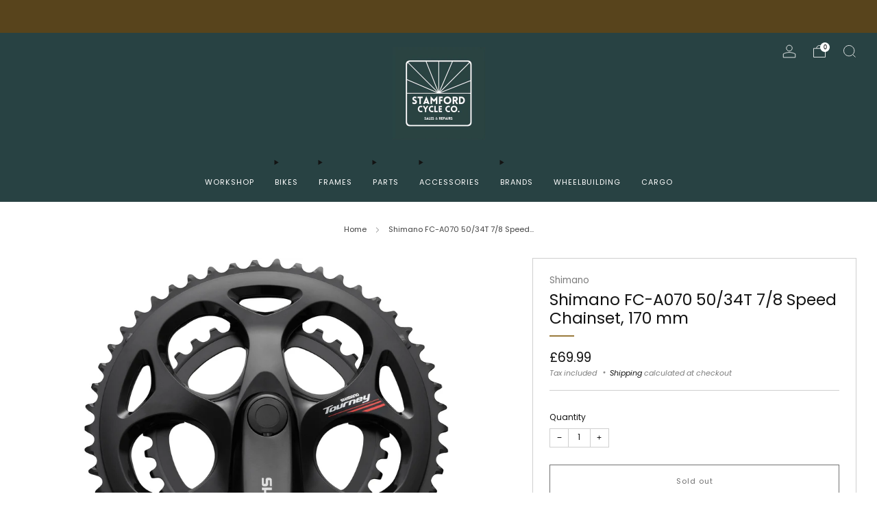

--- FILE ---
content_type: text/html; charset=utf-8
request_url: https://www.stamfordcycleco.co.uk/products/shimano-fc-a070-50-34t-7-8-speed-chainset-170-mm
body_size: 43883
content:

<!doctype html>
<html class="no-js" lang="en">
  <head>
    <meta charset="utf-8">
    <meta http-equiv="X-UA-Compatible" content="IE=edge,chrome=1">
    <meta
      name="viewport"
      content="width=device-width, initial-scale=1.0, height=device-height, minimum-scale=1.0, maximum-scale=1.0"
    >
    <meta name="theme-color" content="#997a3b">

    <!-- Network optimisations -->
<link rel="preconnect" href="//cdn.shopify.com" crossorigin>
<link rel="preconnect" href="//fonts.shopifycdn.com" crossorigin>

<link rel="preload" as="style" href="//www.stamfordcycleco.co.uk/cdn/shop/t/17/assets/theme-critical.css?v=172435965135898027941709412463"><link rel="preload" as="script" href="//www.stamfordcycleco.co.uk/cdn/shop/t/17/assets/scrollreveal.min.js?v=163720458850474464051709412463"><link rel="preload" href="//www.stamfordcycleco.co.uk/cdn/fonts/poppins/poppins_n4.0ba78fa5af9b0e1a374041b3ceaadf0a43b41362.woff2" as="font" type="font/woff2" crossorigin>
<link rel="preload" href="//www.stamfordcycleco.co.uk/cdn/fonts/poppins/poppins_n4.0ba78fa5af9b0e1a374041b3ceaadf0a43b41362.woff2" as="font" type="font/woff2" crossorigin>
<link rel="canonical" href="https://www.stamfordcycleco.co.uk/products/shimano-fc-a070-50-34t-7-8-speed-chainset-170-mm">
      <link rel="shortcut icon" href="//www.stamfordcycleco.co.uk/cdn/shop/files/Inverted_Logo.jpg?crop=center&height=32&v=1671548343&width=32" type="image/png">
    

    <!-- Title and description ================================================== -->
    <title>Shimano FC-A070 50/34T 7/8 Speed Chainset, 170 mm
&ndash; Stamford Cycle Co.</title><meta name="description" content="Great value Tourney road chainset SG-X chainrings feature strategically placed chain pick-up pins and tooth profiles to ensure fast and positive shifting Designed to fit square tapered bottom bracket sindle Compatible with 7/8-speed Shimano chains Lightweight aluminium crank arms Hard-wearing steel chainrings"><!-- /snippets/social-meta-tags.liquid -->




<meta property="og:site_name" content="Stamford Cycle Co.">
<meta property="og:url" content="https://www.stamfordcycleco.co.uk/products/shimano-fc-a070-50-34t-7-8-speed-chainset-170-mm">
<meta property="og:title" content="Shimano FC-A070 50/34T 7/8 Speed Chainset, 170 mm">
<meta property="og:type" content="product">
<meta property="og:description" content="Great value Tourney road chainset SG-X chainrings feature strategically placed chain pick-up pins and tooth profiles to ensure fast and positive shifting Designed to fit square tapered bottom bracket sindle Compatible with 7/8-speed Shimano chains Lightweight aluminium crank arms Hard-wearing steel chainrings">

  <meta property="og:price:amount" content="69.99">
  <meta property="og:price:currency" content="GBP">

<meta property="og:image" content="http://www.stamfordcycleco.co.uk/cdn/shop/products/fca070c04a_1200x1200.jpg?v=1658910385"><meta property="og:image" content="http://www.stamfordcycleco.co.uk/cdn/shop/products/Shimano_9695b227-5074-42e6-92ee-f7b7b812f64f_1200x1200.png?v=1658910406">
<meta property="og:image:secure_url" content="https://www.stamfordcycleco.co.uk/cdn/shop/products/fca070c04a_1200x1200.jpg?v=1658910385"><meta property="og:image:secure_url" content="https://www.stamfordcycleco.co.uk/cdn/shop/products/Shimano_9695b227-5074-42e6-92ee-f7b7b812f64f_1200x1200.png?v=1658910406">


<meta name="twitter:card" content="summary_large_image">
<meta name="twitter:title" content="Shimano FC-A070 50/34T 7/8 Speed Chainset, 170 mm">
<meta name="twitter:description" content="Great value Tourney road chainset SG-X chainrings feature strategically placed chain pick-up pins and tooth profiles to ensure fast and positive shifting Designed to fit square tapered bottom bracket sindle Compatible with 7/8-speed Shimano chains Lightweight aluminium crank arms Hard-wearing steel chainrings">

    <!-- JS before CSSOM =================================================== -->
    <script type="text/javascript">
      theme = {};
      theme.t = {};
       	theme.t.add_to_cart = 'Add to cart';
         theme.t.sold_out = 'Sold out';
         theme.t.unavailable = 'Unavailable';
         theme.t.regular_price = 'Regular price';
         theme.t.sale_price = 'Sale price';
         theme.t.qty_notice_in_stock = 'In stock';
         theme.t.qty_notice_low_stock = 'Low stock';
         theme.t.qty_notice_sold_out = 'Out of stock';
         theme.t.qty_notice_number_in_stock_html = '<span>[qty]</span> in stock';
         theme.t.qty_notice_number_low_stock_html = 'Only <span>[qty]</span> in stock';
         theme.t.discount_currency = 'Save [discount]';
         theme.t.discount_percentage = 'Save [discount]%';
         theme.t.discount_text = 'On Sale';
         theme.t.unit_price_label = 'Unit price';
         theme.t.unit_price_separator = 'per';
      	theme.t.from_price = 'from';
      	theme.t.cart_item_singular = 'item';
      	theme.t.cart_item_plural = 'items';
      	theme.t.sku = 'SKU';
      theme.map = {};
      theme.money_format = '£{{amount}}';
      theme.cart = {};
      theme.map_settings_url="//www.stamfordcycleco.co.uk/cdn/shop/t/17/assets/map_settings.min.js?v=55973849163231613841709412463";
      theme.cart_type = 'modal';
      theme.cart_ajax = true;
      theme.routes = {
      	rootUrl: "/",
      	rootUrlSlash: "/",
      	cartUrl: "/cart",
      	cartAddUrl: "/cart/add",
      	cartChangeUrl: "/cart/change"
      };
      theme.assets = {
      	plyr: "//www.stamfordcycleco.co.uk/cdn/shop/t/17/assets/plyr.min.js?v=4209607025050129391709412463",
      	masonry: "//www.stamfordcycleco.co.uk/cdn/shop/t/17/assets/masonry.min.js?v=52946867241060388171709412463",
      	
      	fecha: "//www.stamfordcycleco.co.uk/cdn/shop/t/17/assets/fecha.min.js?v=77892649025288305351709412464"
      };
    </script>
    
    <style id="fontsupporttest">
      @font-face {
        font-family: 'font';
        src: url('https://');
      }
    </style>
    <script type="text/javascript">
      function supportsFontFace() {
        function blacklist() {
          var match = /(WebKit|windows phone.+trident)\/(\d+)/i.exec(navigator.userAgent);
          return match && parseInt(match[2], 10) < (match[1] == 'WebKit' ? 533 : 6);
        }
        function hasFontFaceSrc() {
          var style = document.getElementById('fontsupporttest');
          var sheet = style.sheet || style.styleSheet;
          var cssText = sheet
            ? sheet.cssRules && sheet.cssRules[0]
              ? sheet.cssRules[0].cssText
              : sheet.cssText || ''
            : '';
          return /src/i.test(cssText);
        }
        return !blacklist() && hasFontFaceSrc();
      }
      document.documentElement.classList.replace('no-js', 'js');
      if (window.matchMedia('(pointer: coarse)').matches) {
        document.documentElement.classList.add('touchevents');
      } else {
        document.documentElement.classList.add('no-touchevents');
      }
      if (supportsFontFace()) {
        document.documentElement.classList.add('fontface');
      }
    </script>
    <script src="//www.stamfordcycleco.co.uk/cdn/shop/t/17/assets/jquery.min.js?v=115860211936397945481709412463" defer="defer"></script>
    <script src="//www.stamfordcycleco.co.uk/cdn/shop/t/17/assets/vendor.min.js?v=178485242231304422351709412464" defer="defer"></script>
    

    <!-- CSS ================================================== -->
    






























<style data-shopify>

:root {
	--color--brand: #997a3b;
	--color--brand-dark: #876b34;
	--color--brand-light: #ab8942;

	--color--accent: #ffd900;
	--color--accent-dark: #e6c300;

	--color--link: #d7c196;
	--color--link-dark: #2b2210;

	--color--text: #131313;
	--color--text-light: rgba(19, 19, 19, 0.7);
	--color--text-lighter: rgba(19, 19, 19, 0.55);
	--color--text-lightest: rgba(19, 19, 19, 0.2);
	--color--text-bg: rgba(19, 19, 19, 0.05);

	--color--headings: #131313;
	--color--alt-text: #8b8b8b;
	--color--btn: #ffffff;

	--color--product-bg: rgba(0,0,0,0);
	--color--product-sale: #C00000;

	--color--low-stock: #C00000;
	--color--in-stock: #4A9F53;

	--color--title-border: #997a3b;

	--color--drawer-bg: #ffffff;

	--color--bg: #ffffff;
	--color--bg-alpha: rgba(255, 255, 255, 0.8);
	--color--bg-light: #ffffff;
	--color--bg-dark: #f2f2f2;

	--color--drop-shadow: rgba(0, 0, 0, 0.08);

	--color--label-brand: #997a3b;
	--color--label-sold_out: #f2f2f2;
	--color--label-discount: #c00000;
	--color--label-new: #e5e5e5;
	--color--label-custom1: #e5e5e5;
	--color--label-custom2: #e5e5e5;

	--color--text-label-brand: #FFFFFF;
	--color--text-label-sold_out: #000000;
	--color--text-label-discount: #FFFFFF;
	--color--text-label-new: #000000;
	--color--text-label-custom_one: #000000;
	--color--text-label-custom_two: #000000;

	--font--size-base: 13.0;
	--font--line-base: 30;

	--font--size-h1: 26;
	--font--size-h2: 21;
	--font--size-h3: 17;
	--font--size-h4: 15;
	--font--size-h5: 14;
	--font--size-h6: 13;

	--font--size-grid: 13;
	--font--size-nav: 11;
	--font--size-mobile-nav: 13;
	--font--size-mega-menu: 11;
	--font--size-product-form-headings: 13;

	--font--body: Poppins, sans-serif;
	--font--body-style: normal;
  --font--body-weight: 400;

  --font--title: Poppins, sans-serif;
	--font--title-weight: 400;
	--font--title-style: normal;
	--font--title-space: 0px;
	--font--title-transform: none;
	--font--title-border: 1;
	--font--title-border-size: 2px;

	--font--button: Poppins, sans-serif;
	--font--button-weight: 400;
	--font--button-style: normal;

	--font--button-space: 1px;
	--font--button-transform: none;
	--font--button-size: 11;
	--font--button-mobile-size: 12px;

	--font--nav-spacing: 30px;

	--checkbox-check-invert: 1;
}
</style>

    <style>@font-face {
  font-family: Poppins;
  font-weight: 400;
  font-style: normal;
  font-display: swap;
  src: url("//www.stamfordcycleco.co.uk/cdn/fonts/poppins/poppins_n4.0ba78fa5af9b0e1a374041b3ceaadf0a43b41362.woff2") format("woff2"),
       url("//www.stamfordcycleco.co.uk/cdn/fonts/poppins/poppins_n4.214741a72ff2596839fc9760ee7a770386cf16ca.woff") format("woff");
}

@font-face {
  font-family: Poppins;
  font-weight: 400;
  font-style: normal;
  font-display: swap;
  src: url("//www.stamfordcycleco.co.uk/cdn/fonts/poppins/poppins_n4.0ba78fa5af9b0e1a374041b3ceaadf0a43b41362.woff2") format("woff2"),
       url("//www.stamfordcycleco.co.uk/cdn/fonts/poppins/poppins_n4.214741a72ff2596839fc9760ee7a770386cf16ca.woff") format("woff");
}

@font-face {
  font-family: Poppins;
  font-weight: 700;
  font-style: normal;
  font-display: swap;
  src: url("//www.stamfordcycleco.co.uk/cdn/fonts/poppins/poppins_n7.56758dcf284489feb014a026f3727f2f20a54626.woff2") format("woff2"),
       url("//www.stamfordcycleco.co.uk/cdn/fonts/poppins/poppins_n7.f34f55d9b3d3205d2cd6f64955ff4b36f0cfd8da.woff") format("woff");
}

@font-face {
  font-family: Poppins;
  font-weight: 400;
  font-style: italic;
  font-display: swap;
  src: url("//www.stamfordcycleco.co.uk/cdn/fonts/poppins/poppins_i4.846ad1e22474f856bd6b81ba4585a60799a9f5d2.woff2") format("woff2"),
       url("//www.stamfordcycleco.co.uk/cdn/fonts/poppins/poppins_i4.56b43284e8b52fc64c1fd271f289a39e8477e9ec.woff") format("woff");
}

@font-face {
  font-family: Poppins;
  font-weight: 700;
  font-style: italic;
  font-display: swap;
  src: url("//www.stamfordcycleco.co.uk/cdn/fonts/poppins/poppins_i7.42fd71da11e9d101e1e6c7932199f925f9eea42d.woff2") format("woff2"),
       url("//www.stamfordcycleco.co.uk/cdn/fonts/poppins/poppins_i7.ec8499dbd7616004e21155106d13837fff4cf556.woff") format("woff");
}

</style>

<link rel="stylesheet" href="//www.stamfordcycleco.co.uk/cdn/shop/t/17/assets/theme-critical.css?v=172435965135898027941709412463">

<link rel="preload" href="//www.stamfordcycleco.co.uk/cdn/shop/t/17/assets/theme.css?v=11254232247130326541709412463" as="style" onload="this.onload=null;this.rel='stylesheet'">
<noscript><link rel="stylesheet" href="//www.stamfordcycleco.co.uk/cdn/shop/t/17/assets/theme.css?v=11254232247130326541709412463"></noscript>
<script>
	/*! loadCSS rel=preload polyfill. [c]2017 Filament Group, Inc. MIT License */
	(function(w){"use strict";if(!w.loadCSS){w.loadCSS=function(){}}var rp=loadCSS.relpreload={};rp.support=(function(){var ret;try{ret=w.document.createElement("link").relList.supports("preload")}catch(e){ret=false}return function(){return ret}})();rp.bindMediaToggle=function(link){var finalMedia=link.media||"all";function enableStylesheet(){if(link.addEventListener){link.removeEventListener("load",enableStylesheet)}else if(link.attachEvent){link.detachEvent("onload",enableStylesheet)}link.setAttribute("onload",null);link.media=finalMedia}if(link.addEventListener){link.addEventListener("load",enableStylesheet)}else if(link.attachEvent){link.attachEvent("onload",enableStylesheet)}setTimeout(function(){link.rel="stylesheet";link.media="only x"});setTimeout(enableStylesheet,3000)};rp.poly=function(){if(rp.support()){return}var links=w.document.getElementsByTagName("link");for(var i=0;i<links.length;i+=1){var link=links[i];if(link.rel==="preload"&&link.getAttribute("as")==="style"&&!link.getAttribute("data-loadcss")){link.setAttribute("data-loadcss",true);rp.bindMediaToggle(link)}}};if(!rp.support()){rp.poly();var run=w.setInterval(rp.poly,500);if(w.addEventListener){w.addEventListener("load",function(){rp.poly();w.clearInterval(run)})}else if(w.attachEvent){w.attachEvent("onload",function(){rp.poly();w.clearInterval(run)})}}if(typeof exports!=="undefined"){exports.loadCSS=loadCSS}else{w.loadCSS=loadCSS}}(typeof global!=="undefined"?global:this));
</script>

    <!-- JS after CSSOM=================================================== -->
    
    <script type="module">
      import { produce } from "//www.stamfordcycleco.co.uk/cdn/shop/t/17/assets/immer.lib.js?v=92186276450340095451709412463";
      import { createStore } from "//www.stamfordcycleco.co.uk/cdn/shop/t/17/assets/zustand-vanilla.lib.js?v=93085296086090749921709412464";
      import Cookies from "//www.stamfordcycleco.co.uk/cdn/shop/t/17/assets/js-cookie.lib.js?v=114704338990696736151709412464";

      window.theme.lib = {
        Cookies,
      };

      window.theme.cart = {
        functions: {
          produce: produce,
          createStore: createStore,
        },
      };
    </script>
    <script src="//www.stamfordcycleco.co.uk/cdn/shop/t/17/assets/cart-store.js?v=169171967427512002621709412463" type="module"></script>
    <script src="//www.stamfordcycleco.co.uk/cdn/shop/t/17/assets/quantity-input.js?v=167758851358000206601709412463" type="module"></script>
    <script src="//www.stamfordcycleco.co.uk/cdn/shop/t/17/assets/product-form.js?v=166760770228120350161709412463" type="module"></script>
    <script src="//www.stamfordcycleco.co.uk/cdn/shop/t/17/assets/cart-link.js?v=53834366512873149321709412463" type="module"></script>
    <script src="//www.stamfordcycleco.co.uk/cdn/shop/t/17/assets/cart-components.js?v=176371389469832383791709412463" type="module"></script>
<script src="//www.stamfordcycleco.co.uk/cdn/shop/t/17/assets/lottie.lib.js?v=56436162596295492921709412463" defer="defer"></script><script src="//www.stamfordcycleco.co.uk/cdn/shop/t/17/assets/cart-free-shipping-bar.js?v=15473973110761128061709412464" type="module"></script><script src="//www.stamfordcycleco.co.uk/cdn/shop/t/17/assets/product-cards.js?v=95433487432679716541709412463" type="module"></script>

    <script src="//www.stamfordcycleco.co.uk/cdn/shop/t/17/assets/theme.min.js?v=6709992969293305391709913192" defer="defer"></script>
    <script src="//www.stamfordcycleco.co.uk/cdn/shop/t/17/assets/custom.js?v=152733329445290166911709412463" defer="defer"></script><script src="//www.stamfordcycleco.co.uk/cdn/shop/t/17/assets/swatch-colors.js?v=113331978422415583671709412487" defer="defer"></script><script src="//www.stamfordcycleco.co.uk/cdn/shop/t/17/assets/details-disclosure.js?v=96430930583685380661709412464" defer="defer"></script>
    <script src="//www.stamfordcycleco.co.uk/cdn/shop/t/17/assets/header-details-disclosure.js?v=48862031563158802431709412464" defer="defer"></script>
    <script src="//www.stamfordcycleco.co.uk/cdn/shop/t/17/assets/nested-menu.js?v=98653082698297721091709412464" defer="defer"></script>
    <script src="//www.stamfordcycleco.co.uk/cdn/shop/t/17/assets/product-interactive-options.js?v=152201463464793350461709412463" type="module"></script>

    

    
      <script src="//www.stamfordcycleco.co.uk/cdn/shop/t/17/assets/scrollreveal.min.js?v=163720458850474464051709412463"></script>
    
    

    <!-- Header hook for plugins ================================================== -->
    <script>window.performance && window.performance.mark && window.performance.mark('shopify.content_for_header.start');</script><meta name="facebook-domain-verification" content="ovrpu979zt93i80ytg5achcwfkhj1q">
<meta name="facebook-domain-verification" content="ur7oxunqk6s0kklbw4jt3ne68sa7wx">
<meta id="shopify-digital-wallet" name="shopify-digital-wallet" content="/55138353359/digital_wallets/dialog">
<meta name="shopify-checkout-api-token" content="a4ec121d083838c86c7b35abf76e0faf">
<meta id="in-context-paypal-metadata" data-shop-id="55138353359" data-venmo-supported="false" data-environment="production" data-locale="en_US" data-paypal-v4="true" data-currency="GBP">
<link rel="alternate" type="application/json+oembed" href="https://www.stamfordcycleco.co.uk/products/shimano-fc-a070-50-34t-7-8-speed-chainset-170-mm.oembed">
<script async="async" src="/checkouts/internal/preloads.js?locale=en-GB"></script>
<link rel="preconnect" href="https://shop.app" crossorigin="anonymous">
<script async="async" src="https://shop.app/checkouts/internal/preloads.js?locale=en-GB&shop_id=55138353359" crossorigin="anonymous"></script>
<script id="apple-pay-shop-capabilities" type="application/json">{"shopId":55138353359,"countryCode":"GB","currencyCode":"GBP","merchantCapabilities":["supports3DS"],"merchantId":"gid:\/\/shopify\/Shop\/55138353359","merchantName":"Stamford Cycle Co.","requiredBillingContactFields":["postalAddress","email"],"requiredShippingContactFields":["postalAddress","email"],"shippingType":"shipping","supportedNetworks":["visa","maestro","masterCard","amex","discover","elo"],"total":{"type":"pending","label":"Stamford Cycle Co.","amount":"1.00"},"shopifyPaymentsEnabled":true,"supportsSubscriptions":true}</script>
<script id="shopify-features" type="application/json">{"accessToken":"a4ec121d083838c86c7b35abf76e0faf","betas":["rich-media-storefront-analytics"],"domain":"www.stamfordcycleco.co.uk","predictiveSearch":true,"shopId":55138353359,"locale":"en"}</script>
<script>var Shopify = Shopify || {};
Shopify.shop = "utility-cycles.myshopify.com";
Shopify.locale = "en";
Shopify.currency = {"active":"GBP","rate":"1.0"};
Shopify.country = "GB";
Shopify.theme = {"name":"Venue","id":129733066959,"schema_name":"Venue","schema_version":"11.0.5","theme_store_id":836,"role":"main"};
Shopify.theme.handle = "null";
Shopify.theme.style = {"id":null,"handle":null};
Shopify.cdnHost = "www.stamfordcycleco.co.uk/cdn";
Shopify.routes = Shopify.routes || {};
Shopify.routes.root = "/";</script>
<script type="module">!function(o){(o.Shopify=o.Shopify||{}).modules=!0}(window);</script>
<script>!function(o){function n(){var o=[];function n(){o.push(Array.prototype.slice.apply(arguments))}return n.q=o,n}var t=o.Shopify=o.Shopify||{};t.loadFeatures=n(),t.autoloadFeatures=n()}(window);</script>
<script>
  window.ShopifyPay = window.ShopifyPay || {};
  window.ShopifyPay.apiHost = "shop.app\/pay";
  window.ShopifyPay.redirectState = null;
</script>
<script id="shop-js-analytics" type="application/json">{"pageType":"product"}</script>
<script defer="defer" async type="module" src="//www.stamfordcycleco.co.uk/cdn/shopifycloud/shop-js/modules/v2/client.init-shop-cart-sync_D0dqhulL.en.esm.js"></script>
<script defer="defer" async type="module" src="//www.stamfordcycleco.co.uk/cdn/shopifycloud/shop-js/modules/v2/chunk.common_CpVO7qML.esm.js"></script>
<script type="module">
  await import("//www.stamfordcycleco.co.uk/cdn/shopifycloud/shop-js/modules/v2/client.init-shop-cart-sync_D0dqhulL.en.esm.js");
await import("//www.stamfordcycleco.co.uk/cdn/shopifycloud/shop-js/modules/v2/chunk.common_CpVO7qML.esm.js");

  window.Shopify.SignInWithShop?.initShopCartSync?.({"fedCMEnabled":true,"windoidEnabled":true});

</script>
<script>
  window.Shopify = window.Shopify || {};
  if (!window.Shopify.featureAssets) window.Shopify.featureAssets = {};
  window.Shopify.featureAssets['shop-js'] = {"shop-cart-sync":["modules/v2/client.shop-cart-sync_D9bwt38V.en.esm.js","modules/v2/chunk.common_CpVO7qML.esm.js"],"init-fed-cm":["modules/v2/client.init-fed-cm_BJ8NPuHe.en.esm.js","modules/v2/chunk.common_CpVO7qML.esm.js"],"init-shop-email-lookup-coordinator":["modules/v2/client.init-shop-email-lookup-coordinator_pVrP2-kG.en.esm.js","modules/v2/chunk.common_CpVO7qML.esm.js"],"shop-cash-offers":["modules/v2/client.shop-cash-offers_CNh7FWN-.en.esm.js","modules/v2/chunk.common_CpVO7qML.esm.js","modules/v2/chunk.modal_DKF6x0Jh.esm.js"],"init-shop-cart-sync":["modules/v2/client.init-shop-cart-sync_D0dqhulL.en.esm.js","modules/v2/chunk.common_CpVO7qML.esm.js"],"init-windoid":["modules/v2/client.init-windoid_DaoAelzT.en.esm.js","modules/v2/chunk.common_CpVO7qML.esm.js"],"shop-toast-manager":["modules/v2/client.shop-toast-manager_1DND8Tac.en.esm.js","modules/v2/chunk.common_CpVO7qML.esm.js"],"pay-button":["modules/v2/client.pay-button_CFeQi1r6.en.esm.js","modules/v2/chunk.common_CpVO7qML.esm.js"],"shop-button":["modules/v2/client.shop-button_Ca94MDdQ.en.esm.js","modules/v2/chunk.common_CpVO7qML.esm.js"],"shop-login-button":["modules/v2/client.shop-login-button_DPYNfp1Z.en.esm.js","modules/v2/chunk.common_CpVO7qML.esm.js","modules/v2/chunk.modal_DKF6x0Jh.esm.js"],"avatar":["modules/v2/client.avatar_BTnouDA3.en.esm.js"],"shop-follow-button":["modules/v2/client.shop-follow-button_BMKh4nJE.en.esm.js","modules/v2/chunk.common_CpVO7qML.esm.js","modules/v2/chunk.modal_DKF6x0Jh.esm.js"],"init-customer-accounts-sign-up":["modules/v2/client.init-customer-accounts-sign-up_CJXi5kRN.en.esm.js","modules/v2/client.shop-login-button_DPYNfp1Z.en.esm.js","modules/v2/chunk.common_CpVO7qML.esm.js","modules/v2/chunk.modal_DKF6x0Jh.esm.js"],"init-shop-for-new-customer-accounts":["modules/v2/client.init-shop-for-new-customer-accounts_BoBxkgWu.en.esm.js","modules/v2/client.shop-login-button_DPYNfp1Z.en.esm.js","modules/v2/chunk.common_CpVO7qML.esm.js","modules/v2/chunk.modal_DKF6x0Jh.esm.js"],"init-customer-accounts":["modules/v2/client.init-customer-accounts_DCuDTzpR.en.esm.js","modules/v2/client.shop-login-button_DPYNfp1Z.en.esm.js","modules/v2/chunk.common_CpVO7qML.esm.js","modules/v2/chunk.modal_DKF6x0Jh.esm.js"],"checkout-modal":["modules/v2/client.checkout-modal_U_3e4VxF.en.esm.js","modules/v2/chunk.common_CpVO7qML.esm.js","modules/v2/chunk.modal_DKF6x0Jh.esm.js"],"lead-capture":["modules/v2/client.lead-capture_DEgn0Z8u.en.esm.js","modules/v2/chunk.common_CpVO7qML.esm.js","modules/v2/chunk.modal_DKF6x0Jh.esm.js"],"shop-login":["modules/v2/client.shop-login_CoM5QKZ_.en.esm.js","modules/v2/chunk.common_CpVO7qML.esm.js","modules/v2/chunk.modal_DKF6x0Jh.esm.js"],"payment-terms":["modules/v2/client.payment-terms_BmrqWn8r.en.esm.js","modules/v2/chunk.common_CpVO7qML.esm.js","modules/v2/chunk.modal_DKF6x0Jh.esm.js"]};
</script>
<script>(function() {
  var isLoaded = false;
  function asyncLoad() {
    if (isLoaded) return;
    isLoaded = true;
    var urls = ["https:\/\/instafeed.nfcube.com\/cdn\/20993d0a468d5fe19500b3f10a840012.js?shop=utility-cycles.myshopify.com"];
    for (var i = 0; i < urls.length; i++) {
      var s = document.createElement('script');
      s.type = 'text/javascript';
      s.async = true;
      s.src = urls[i];
      var x = document.getElementsByTagName('script')[0];
      x.parentNode.insertBefore(s, x);
    }
  };
  if(window.attachEvent) {
    window.attachEvent('onload', asyncLoad);
  } else {
    window.addEventListener('load', asyncLoad, false);
  }
})();</script>
<script id="__st">var __st={"a":55138353359,"offset":0,"reqid":"df1d2019-4e32-42a2-b3ef-bb3ae7821d71-1764811749","pageurl":"www.stamfordcycleco.co.uk\/products\/shimano-fc-a070-50-34t-7-8-speed-chainset-170-mm","u":"6799703b40f7","p":"product","rtyp":"product","rid":7071344427215};</script>
<script>window.ShopifyPaypalV4VisibilityTracking = true;</script>
<script id="captcha-bootstrap">!function(){'use strict';const t='contact',e='account',n='new_comment',o=[[t,t],['blogs',n],['comments',n],[t,'customer']],c=[[e,'customer_login'],[e,'guest_login'],[e,'recover_customer_password'],[e,'create_customer']],r=t=>t.map((([t,e])=>`form[action*='/${t}']:not([data-nocaptcha='true']) input[name='form_type'][value='${e}']`)).join(','),a=t=>()=>t?[...document.querySelectorAll(t)].map((t=>t.form)):[];function s(){const t=[...o],e=r(t);return a(e)}const i='password',u='form_key',d=['recaptcha-v3-token','g-recaptcha-response','h-captcha-response',i],f=()=>{try{return window.sessionStorage}catch{return}},m='__shopify_v',_=t=>t.elements[u];function p(t,e,n=!1){try{const o=window.sessionStorage,c=JSON.parse(o.getItem(e)),{data:r}=function(t){const{data:e,action:n}=t;return t[m]||n?{data:e,action:n}:{data:t,action:n}}(c);for(const[e,n]of Object.entries(r))t.elements[e]&&(t.elements[e].value=n);n&&o.removeItem(e)}catch(o){console.error('form repopulation failed',{error:o})}}const l='form_type',E='cptcha';function T(t){t.dataset[E]=!0}const w=window,h=w.document,L='Shopify',v='ce_forms',y='captcha';let A=!1;((t,e)=>{const n=(g='f06e6c50-85a8-45c8-87d0-21a2b65856fe',I='https://cdn.shopify.com/shopifycloud/storefront-forms-hcaptcha/ce_storefront_forms_captcha_hcaptcha.v1.5.2.iife.js',D={infoText:'Protected by hCaptcha',privacyText:'Privacy',termsText:'Terms'},(t,e,n)=>{const o=w[L][v],c=o.bindForm;if(c)return c(t,g,e,D).then(n);var r;o.q.push([[t,g,e,D],n]),r=I,A||(h.body.append(Object.assign(h.createElement('script'),{id:'captcha-provider',async:!0,src:r})),A=!0)});var g,I,D;w[L]=w[L]||{},w[L][v]=w[L][v]||{},w[L][v].q=[],w[L][y]=w[L][y]||{},w[L][y].protect=function(t,e){n(t,void 0,e),T(t)},Object.freeze(w[L][y]),function(t,e,n,w,h,L){const[v,y,A,g]=function(t,e,n){const i=e?o:[],u=t?c:[],d=[...i,...u],f=r(d),m=r(i),_=r(d.filter((([t,e])=>n.includes(e))));return[a(f),a(m),a(_),s()]}(w,h,L),I=t=>{const e=t.target;return e instanceof HTMLFormElement?e:e&&e.form},D=t=>v().includes(t);t.addEventListener('submit',(t=>{const e=I(t);if(!e)return;const n=D(e)&&!e.dataset.hcaptchaBound&&!e.dataset.recaptchaBound,o=_(e),c=g().includes(e)&&(!o||!o.value);(n||c)&&t.preventDefault(),c&&!n&&(function(t){try{if(!f())return;!function(t){const e=f();if(!e)return;const n=_(t);if(!n)return;const o=n.value;o&&e.removeItem(o)}(t);const e=Array.from(Array(32),(()=>Math.random().toString(36)[2])).join('');!function(t,e){_(t)||t.append(Object.assign(document.createElement('input'),{type:'hidden',name:u})),t.elements[u].value=e}(t,e),function(t,e){const n=f();if(!n)return;const o=[...t.querySelectorAll(`input[type='${i}']`)].map((({name:t})=>t)),c=[...d,...o],r={};for(const[a,s]of new FormData(t).entries())c.includes(a)||(r[a]=s);n.setItem(e,JSON.stringify({[m]:1,action:t.action,data:r}))}(t,e)}catch(e){console.error('failed to persist form',e)}}(e),e.submit())}));const S=(t,e)=>{t&&!t.dataset[E]&&(n(t,e.some((e=>e===t))),T(t))};for(const o of['focusin','change'])t.addEventListener(o,(t=>{const e=I(t);D(e)&&S(e,y())}));const B=e.get('form_key'),M=e.get(l),P=B&&M;t.addEventListener('DOMContentLoaded',(()=>{const t=y();if(P)for(const e of t)e.elements[l].value===M&&p(e,B);[...new Set([...A(),...v().filter((t=>'true'===t.dataset.shopifyCaptcha))])].forEach((e=>S(e,t)))}))}(h,new URLSearchParams(w.location.search),n,t,e,['guest_login'])})(!0,!0)}();</script>
<script integrity="sha256-52AcMU7V7pcBOXWImdc/TAGTFKeNjmkeM1Pvks/DTgc=" data-source-attribution="shopify.loadfeatures" defer="defer" src="//www.stamfordcycleco.co.uk/cdn/shopifycloud/storefront/assets/storefront/load_feature-81c60534.js" crossorigin="anonymous"></script>
<script crossorigin="anonymous" defer="defer" src="//www.stamfordcycleco.co.uk/cdn/shopifycloud/storefront/assets/shopify_pay/storefront-65b4c6d7.js?v=20250812"></script>
<script data-source-attribution="shopify.dynamic_checkout.dynamic.init">var Shopify=Shopify||{};Shopify.PaymentButton=Shopify.PaymentButton||{isStorefrontPortableWallets:!0,init:function(){window.Shopify.PaymentButton.init=function(){};var t=document.createElement("script");t.src="https://www.stamfordcycleco.co.uk/cdn/shopifycloud/portable-wallets/latest/portable-wallets.en.js",t.type="module",document.head.appendChild(t)}};
</script>
<script data-source-attribution="shopify.dynamic_checkout.buyer_consent">
  function portableWalletsHideBuyerConsent(e){var t=document.getElementById("shopify-buyer-consent"),n=document.getElementById("shopify-subscription-policy-button");t&&n&&(t.classList.add("hidden"),t.setAttribute("aria-hidden","true"),n.removeEventListener("click",e))}function portableWalletsShowBuyerConsent(e){var t=document.getElementById("shopify-buyer-consent"),n=document.getElementById("shopify-subscription-policy-button");t&&n&&(t.classList.remove("hidden"),t.removeAttribute("aria-hidden"),n.addEventListener("click",e))}window.Shopify?.PaymentButton&&(window.Shopify.PaymentButton.hideBuyerConsent=portableWalletsHideBuyerConsent,window.Shopify.PaymentButton.showBuyerConsent=portableWalletsShowBuyerConsent);
</script>
<script>
  function portableWalletsCleanup(e){e&&e.src&&console.error("Failed to load portable wallets script "+e.src);var t=document.querySelectorAll("shopify-accelerated-checkout .shopify-payment-button__skeleton, shopify-accelerated-checkout-cart .wallet-cart-button__skeleton"),e=document.getElementById("shopify-buyer-consent");for(let e=0;e<t.length;e++)t[e].remove();e&&e.remove()}function portableWalletsNotLoadedAsModule(e){e instanceof ErrorEvent&&"string"==typeof e.message&&e.message.includes("import.meta")&&"string"==typeof e.filename&&e.filename.includes("portable-wallets")&&(window.removeEventListener("error",portableWalletsNotLoadedAsModule),window.Shopify.PaymentButton.failedToLoad=e,"loading"===document.readyState?document.addEventListener("DOMContentLoaded",window.Shopify.PaymentButton.init):window.Shopify.PaymentButton.init())}window.addEventListener("error",portableWalletsNotLoadedAsModule);
</script>

<script type="module" src="https://www.stamfordcycleco.co.uk/cdn/shopifycloud/portable-wallets/latest/portable-wallets.en.js" onError="portableWalletsCleanup(this)" crossorigin="anonymous"></script>
<script nomodule>
  document.addEventListener("DOMContentLoaded", portableWalletsCleanup);
</script>

<link id="shopify-accelerated-checkout-styles" rel="stylesheet" media="screen" href="https://www.stamfordcycleco.co.uk/cdn/shopifycloud/portable-wallets/latest/accelerated-checkout-backwards-compat.css" crossorigin="anonymous">
<style id="shopify-accelerated-checkout-cart">
        #shopify-buyer-consent {
  margin-top: 1em;
  display: inline-block;
  width: 100%;
}

#shopify-buyer-consent.hidden {
  display: none;
}

#shopify-subscription-policy-button {
  background: none;
  border: none;
  padding: 0;
  text-decoration: underline;
  font-size: inherit;
  cursor: pointer;
}

#shopify-subscription-policy-button::before {
  box-shadow: none;
}

      </style>

<script>window.performance && window.performance.mark && window.performance.mark('shopify.content_for_header.end');</script>
  <link href="https://monorail-edge.shopifysvc.com" rel="dns-prefetch">
<script>(function(){if ("sendBeacon" in navigator && "performance" in window) {try {var session_token_from_headers = performance.getEntriesByType('navigation')[0].serverTiming.find(x => x.name == '_s').description;} catch {var session_token_from_headers = undefined;}var session_cookie_matches = document.cookie.match(/_shopify_s=([^;]*)/);var session_token_from_cookie = session_cookie_matches && session_cookie_matches.length === 2 ? session_cookie_matches[1] : "";var session_token = session_token_from_headers || session_token_from_cookie || "";function handle_abandonment_event(e) {var entries = performance.getEntries().filter(function(entry) {return /monorail-edge.shopifysvc.com/.test(entry.name);});if (!window.abandonment_tracked && entries.length === 0) {window.abandonment_tracked = true;var currentMs = Date.now();var navigation_start = performance.timing.navigationStart;var payload = {shop_id: 55138353359,url: window.location.href,navigation_start,duration: currentMs - navigation_start,session_token,page_type: "product"};window.navigator.sendBeacon("https://monorail-edge.shopifysvc.com/v1/produce", JSON.stringify({schema_id: "online_store_buyer_site_abandonment/1.1",payload: payload,metadata: {event_created_at_ms: currentMs,event_sent_at_ms: currentMs}}));}}window.addEventListener('pagehide', handle_abandonment_event);}}());</script>
<script id="web-pixels-manager-setup">(function e(e,d,r,n,o){if(void 0===o&&(o={}),!Boolean(null===(a=null===(i=window.Shopify)||void 0===i?void 0:i.analytics)||void 0===a?void 0:a.replayQueue)){var i,a;window.Shopify=window.Shopify||{};var t=window.Shopify;t.analytics=t.analytics||{};var s=t.analytics;s.replayQueue=[],s.publish=function(e,d,r){return s.replayQueue.push([e,d,r]),!0};try{self.performance.mark("wpm:start")}catch(e){}var l=function(){var e={modern:/Edge?\/(1{2}[4-9]|1[2-9]\d|[2-9]\d{2}|\d{4,})\.\d+(\.\d+|)|Firefox\/(1{2}[4-9]|1[2-9]\d|[2-9]\d{2}|\d{4,})\.\d+(\.\d+|)|Chrom(ium|e)\/(9{2}|\d{3,})\.\d+(\.\d+|)|(Maci|X1{2}).+ Version\/(15\.\d+|(1[6-9]|[2-9]\d|\d{3,})\.\d+)([,.]\d+|)( \(\w+\)|)( Mobile\/\w+|) Safari\/|Chrome.+OPR\/(9{2}|\d{3,})\.\d+\.\d+|(CPU[ +]OS|iPhone[ +]OS|CPU[ +]iPhone|CPU IPhone OS|CPU iPad OS)[ +]+(15[._]\d+|(1[6-9]|[2-9]\d|\d{3,})[._]\d+)([._]\d+|)|Android:?[ /-](13[3-9]|1[4-9]\d|[2-9]\d{2}|\d{4,})(\.\d+|)(\.\d+|)|Android.+Firefox\/(13[5-9]|1[4-9]\d|[2-9]\d{2}|\d{4,})\.\d+(\.\d+|)|Android.+Chrom(ium|e)\/(13[3-9]|1[4-9]\d|[2-9]\d{2}|\d{4,})\.\d+(\.\d+|)|SamsungBrowser\/([2-9]\d|\d{3,})\.\d+/,legacy:/Edge?\/(1[6-9]|[2-9]\d|\d{3,})\.\d+(\.\d+|)|Firefox\/(5[4-9]|[6-9]\d|\d{3,})\.\d+(\.\d+|)|Chrom(ium|e)\/(5[1-9]|[6-9]\d|\d{3,})\.\d+(\.\d+|)([\d.]+$|.*Safari\/(?![\d.]+ Edge\/[\d.]+$))|(Maci|X1{2}).+ Version\/(10\.\d+|(1[1-9]|[2-9]\d|\d{3,})\.\d+)([,.]\d+|)( \(\w+\)|)( Mobile\/\w+|) Safari\/|Chrome.+OPR\/(3[89]|[4-9]\d|\d{3,})\.\d+\.\d+|(CPU[ +]OS|iPhone[ +]OS|CPU[ +]iPhone|CPU IPhone OS|CPU iPad OS)[ +]+(10[._]\d+|(1[1-9]|[2-9]\d|\d{3,})[._]\d+)([._]\d+|)|Android:?[ /-](13[3-9]|1[4-9]\d|[2-9]\d{2}|\d{4,})(\.\d+|)(\.\d+|)|Mobile Safari.+OPR\/([89]\d|\d{3,})\.\d+\.\d+|Android.+Firefox\/(13[5-9]|1[4-9]\d|[2-9]\d{2}|\d{4,})\.\d+(\.\d+|)|Android.+Chrom(ium|e)\/(13[3-9]|1[4-9]\d|[2-9]\d{2}|\d{4,})\.\d+(\.\d+|)|Android.+(UC? ?Browser|UCWEB|U3)[ /]?(15\.([5-9]|\d{2,})|(1[6-9]|[2-9]\d|\d{3,})\.\d+)\.\d+|SamsungBrowser\/(5\.\d+|([6-9]|\d{2,})\.\d+)|Android.+MQ{2}Browser\/(14(\.(9|\d{2,})|)|(1[5-9]|[2-9]\d|\d{3,})(\.\d+|))(\.\d+|)|K[Aa][Ii]OS\/(3\.\d+|([4-9]|\d{2,})\.\d+)(\.\d+|)/},d=e.modern,r=e.legacy,n=navigator.userAgent;return n.match(d)?"modern":n.match(r)?"legacy":"unknown"}(),u="modern"===l?"modern":"legacy",c=(null!=n?n:{modern:"",legacy:""})[u],f=function(e){return[e.baseUrl,"/wpm","/b",e.hashVersion,"modern"===e.buildTarget?"m":"l",".js"].join("")}({baseUrl:d,hashVersion:r,buildTarget:u}),m=function(e){var d=e.version,r=e.bundleTarget,n=e.surface,o=e.pageUrl,i=e.monorailEndpoint;return{emit:function(e){var a=e.status,t=e.errorMsg,s=(new Date).getTime(),l=JSON.stringify({metadata:{event_sent_at_ms:s},events:[{schema_id:"web_pixels_manager_load/3.1",payload:{version:d,bundle_target:r,page_url:o,status:a,surface:n,error_msg:t},metadata:{event_created_at_ms:s}}]});if(!i)return console&&console.warn&&console.warn("[Web Pixels Manager] No Monorail endpoint provided, skipping logging."),!1;try{return self.navigator.sendBeacon.bind(self.navigator)(i,l)}catch(e){}var u=new XMLHttpRequest;try{return u.open("POST",i,!0),u.setRequestHeader("Content-Type","text/plain"),u.send(l),!0}catch(e){return console&&console.warn&&console.warn("[Web Pixels Manager] Got an unhandled error while logging to Monorail."),!1}}}}({version:r,bundleTarget:l,surface:e.surface,pageUrl:self.location.href,monorailEndpoint:e.monorailEndpoint});try{o.browserTarget=l,function(e){var d=e.src,r=e.async,n=void 0===r||r,o=e.onload,i=e.onerror,a=e.sri,t=e.scriptDataAttributes,s=void 0===t?{}:t,l=document.createElement("script"),u=document.querySelector("head"),c=document.querySelector("body");if(l.async=n,l.src=d,a&&(l.integrity=a,l.crossOrigin="anonymous"),s)for(var f in s)if(Object.prototype.hasOwnProperty.call(s,f))try{l.dataset[f]=s[f]}catch(e){}if(o&&l.addEventListener("load",o),i&&l.addEventListener("error",i),u)u.appendChild(l);else{if(!c)throw new Error("Did not find a head or body element to append the script");c.appendChild(l)}}({src:f,async:!0,onload:function(){if(!function(){var e,d;return Boolean(null===(d=null===(e=window.Shopify)||void 0===e?void 0:e.analytics)||void 0===d?void 0:d.initialized)}()){var d=window.webPixelsManager.init(e)||void 0;if(d){var r=window.Shopify.analytics;r.replayQueue.forEach((function(e){var r=e[0],n=e[1],o=e[2];d.publishCustomEvent(r,n,o)})),r.replayQueue=[],r.publish=d.publishCustomEvent,r.visitor=d.visitor,r.initialized=!0}}},onerror:function(){return m.emit({status:"failed",errorMsg:"".concat(f," has failed to load")})},sri:function(e){var d=/^sha384-[A-Za-z0-9+/=]+$/;return"string"==typeof e&&d.test(e)}(c)?c:"",scriptDataAttributes:o}),m.emit({status:"loading"})}catch(e){m.emit({status:"failed",errorMsg:(null==e?void 0:e.message)||"Unknown error"})}}})({shopId: 55138353359,storefrontBaseUrl: "https://www.stamfordcycleco.co.uk",extensionsBaseUrl: "https://extensions.shopifycdn.com/cdn/shopifycloud/web-pixels-manager",monorailEndpoint: "https://monorail-edge.shopifysvc.com/unstable/produce_batch",surface: "storefront-renderer",enabledBetaFlags: ["2dca8a86"],webPixelsConfigList: [{"id":"192118991","configuration":"{\"config\":\"{\\\"pixel_id\\\":\\\"G-3NQMSTYBGN\\\",\\\"gtag_events\\\":[{\\\"type\\\":\\\"purchase\\\",\\\"action_label\\\":\\\"G-3NQMSTYBGN\\\"},{\\\"type\\\":\\\"page_view\\\",\\\"action_label\\\":\\\"G-3NQMSTYBGN\\\"},{\\\"type\\\":\\\"view_item\\\",\\\"action_label\\\":\\\"G-3NQMSTYBGN\\\"},{\\\"type\\\":\\\"search\\\",\\\"action_label\\\":\\\"G-3NQMSTYBGN\\\"},{\\\"type\\\":\\\"add_to_cart\\\",\\\"action_label\\\":\\\"G-3NQMSTYBGN\\\"},{\\\"type\\\":\\\"begin_checkout\\\",\\\"action_label\\\":\\\"G-3NQMSTYBGN\\\"},{\\\"type\\\":\\\"add_payment_info\\\",\\\"action_label\\\":\\\"G-3NQMSTYBGN\\\"}],\\\"enable_monitoring_mode\\\":false}\"}","eventPayloadVersion":"v1","runtimeContext":"OPEN","scriptVersion":"b2a88bafab3e21179ed38636efcd8a93","type":"APP","apiClientId":1780363,"privacyPurposes":[],"dataSharingAdjustments":{"protectedCustomerApprovalScopes":["read_customer_address","read_customer_email","read_customer_name","read_customer_personal_data","read_customer_phone"]}},{"id":"67403983","configuration":"{\"pixel_id\":\"492565421952607\",\"pixel_type\":\"facebook_pixel\",\"metaapp_system_user_token\":\"-\"}","eventPayloadVersion":"v1","runtimeContext":"OPEN","scriptVersion":"ca16bc87fe92b6042fbaa3acc2fbdaa6","type":"APP","apiClientId":2329312,"privacyPurposes":["ANALYTICS","MARKETING","SALE_OF_DATA"],"dataSharingAdjustments":{"protectedCustomerApprovalScopes":["read_customer_address","read_customer_email","read_customer_name","read_customer_personal_data","read_customer_phone"]}},{"id":"shopify-app-pixel","configuration":"{}","eventPayloadVersion":"v1","runtimeContext":"STRICT","scriptVersion":"0450","apiClientId":"shopify-pixel","type":"APP","privacyPurposes":["ANALYTICS","MARKETING"]},{"id":"shopify-custom-pixel","eventPayloadVersion":"v1","runtimeContext":"LAX","scriptVersion":"0450","apiClientId":"shopify-pixel","type":"CUSTOM","privacyPurposes":["ANALYTICS","MARKETING"]}],isMerchantRequest: false,initData: {"shop":{"name":"Stamford Cycle Co.","paymentSettings":{"currencyCode":"GBP"},"myshopifyDomain":"utility-cycles.myshopify.com","countryCode":"GB","storefrontUrl":"https:\/\/www.stamfordcycleco.co.uk"},"customer":null,"cart":null,"checkout":null,"productVariants":[{"price":{"amount":69.99,"currencyCode":"GBP"},"product":{"title":"Shimano FC-A070 50\/34T 7\/8 Speed Chainset, 170 mm","vendor":"Shimano","id":"7071344427215","untranslatedTitle":"Shimano FC-A070 50\/34T 7\/8 Speed Chainset, 170 mm","url":"\/products\/shimano-fc-a070-50-34t-7-8-speed-chainset-170-mm","type":"Chainsets"},"id":"41945544360143","image":{"src":"\/\/www.stamfordcycleco.co.uk\/cdn\/shop\/products\/fca070c04a.jpg?v=1658910385"},"sku":"FCA070C04","title":"Default Title","untranslatedTitle":"Default Title"}],"purchasingCompany":null},},"https://www.stamfordcycleco.co.uk/cdn","ae1676cfwd2530674p4253c800m34e853cb",{"modern":"","legacy":""},{"shopId":"55138353359","storefrontBaseUrl":"https:\/\/www.stamfordcycleco.co.uk","extensionBaseUrl":"https:\/\/extensions.shopifycdn.com\/cdn\/shopifycloud\/web-pixels-manager","surface":"storefront-renderer","enabledBetaFlags":"[\"2dca8a86\"]","isMerchantRequest":"false","hashVersion":"ae1676cfwd2530674p4253c800m34e853cb","publish":"custom","events":"[[\"page_viewed\",{}],[\"product_viewed\",{\"productVariant\":{\"price\":{\"amount\":69.99,\"currencyCode\":\"GBP\"},\"product\":{\"title\":\"Shimano FC-A070 50\/34T 7\/8 Speed Chainset, 170 mm\",\"vendor\":\"Shimano\",\"id\":\"7071344427215\",\"untranslatedTitle\":\"Shimano FC-A070 50\/34T 7\/8 Speed Chainset, 170 mm\",\"url\":\"\/products\/shimano-fc-a070-50-34t-7-8-speed-chainset-170-mm\",\"type\":\"Chainsets\"},\"id\":\"41945544360143\",\"image\":{\"src\":\"\/\/www.stamfordcycleco.co.uk\/cdn\/shop\/products\/fca070c04a.jpg?v=1658910385\"},\"sku\":\"FCA070C04\",\"title\":\"Default Title\",\"untranslatedTitle\":\"Default Title\"}}]]"});</script><script>
  window.ShopifyAnalytics = window.ShopifyAnalytics || {};
  window.ShopifyAnalytics.meta = window.ShopifyAnalytics.meta || {};
  window.ShopifyAnalytics.meta.currency = 'GBP';
  var meta = {"product":{"id":7071344427215,"gid":"gid:\/\/shopify\/Product\/7071344427215","vendor":"Shimano","type":"Chainsets","variants":[{"id":41945544360143,"price":6999,"name":"Shimano FC-A070 50\/34T 7\/8 Speed Chainset, 170 mm","public_title":null,"sku":"FCA070C04"}],"remote":false},"page":{"pageType":"product","resourceType":"product","resourceId":7071344427215}};
  for (var attr in meta) {
    window.ShopifyAnalytics.meta[attr] = meta[attr];
  }
</script>
<script class="analytics">
  (function () {
    var customDocumentWrite = function(content) {
      var jquery = null;

      if (window.jQuery) {
        jquery = window.jQuery;
      } else if (window.Checkout && window.Checkout.$) {
        jquery = window.Checkout.$;
      }

      if (jquery) {
        jquery('body').append(content);
      }
    };

    var hasLoggedConversion = function(token) {
      if (token) {
        return document.cookie.indexOf('loggedConversion=' + token) !== -1;
      }
      return false;
    }

    var setCookieIfConversion = function(token) {
      if (token) {
        var twoMonthsFromNow = new Date(Date.now());
        twoMonthsFromNow.setMonth(twoMonthsFromNow.getMonth() + 2);

        document.cookie = 'loggedConversion=' + token + '; expires=' + twoMonthsFromNow;
      }
    }

    var trekkie = window.ShopifyAnalytics.lib = window.trekkie = window.trekkie || [];
    if (trekkie.integrations) {
      return;
    }
    trekkie.methods = [
      'identify',
      'page',
      'ready',
      'track',
      'trackForm',
      'trackLink'
    ];
    trekkie.factory = function(method) {
      return function() {
        var args = Array.prototype.slice.call(arguments);
        args.unshift(method);
        trekkie.push(args);
        return trekkie;
      };
    };
    for (var i = 0; i < trekkie.methods.length; i++) {
      var key = trekkie.methods[i];
      trekkie[key] = trekkie.factory(key);
    }
    trekkie.load = function(config) {
      trekkie.config = config || {};
      trekkie.config.initialDocumentCookie = document.cookie;
      var first = document.getElementsByTagName('script')[0];
      var script = document.createElement('script');
      script.type = 'text/javascript';
      script.onerror = function(e) {
        var scriptFallback = document.createElement('script');
        scriptFallback.type = 'text/javascript';
        scriptFallback.onerror = function(error) {
                var Monorail = {
      produce: function produce(monorailDomain, schemaId, payload) {
        var currentMs = new Date().getTime();
        var event = {
          schema_id: schemaId,
          payload: payload,
          metadata: {
            event_created_at_ms: currentMs,
            event_sent_at_ms: currentMs
          }
        };
        return Monorail.sendRequest("https://" + monorailDomain + "/v1/produce", JSON.stringify(event));
      },
      sendRequest: function sendRequest(endpointUrl, payload) {
        // Try the sendBeacon API
        if (window && window.navigator && typeof window.navigator.sendBeacon === 'function' && typeof window.Blob === 'function' && !Monorail.isIos12()) {
          var blobData = new window.Blob([payload], {
            type: 'text/plain'
          });

          if (window.navigator.sendBeacon(endpointUrl, blobData)) {
            return true;
          } // sendBeacon was not successful

        } // XHR beacon

        var xhr = new XMLHttpRequest();

        try {
          xhr.open('POST', endpointUrl);
          xhr.setRequestHeader('Content-Type', 'text/plain');
          xhr.send(payload);
        } catch (e) {
          console.log(e);
        }

        return false;
      },
      isIos12: function isIos12() {
        return window.navigator.userAgent.lastIndexOf('iPhone; CPU iPhone OS 12_') !== -1 || window.navigator.userAgent.lastIndexOf('iPad; CPU OS 12_') !== -1;
      }
    };
    Monorail.produce('monorail-edge.shopifysvc.com',
      'trekkie_storefront_load_errors/1.1',
      {shop_id: 55138353359,
      theme_id: 129733066959,
      app_name: "storefront",
      context_url: window.location.href,
      source_url: "//www.stamfordcycleco.co.uk/cdn/s/trekkie.storefront.3c703df509f0f96f3237c9daa54e2777acf1a1dd.min.js"});

        };
        scriptFallback.async = true;
        scriptFallback.src = '//www.stamfordcycleco.co.uk/cdn/s/trekkie.storefront.3c703df509f0f96f3237c9daa54e2777acf1a1dd.min.js';
        first.parentNode.insertBefore(scriptFallback, first);
      };
      script.async = true;
      script.src = '//www.stamfordcycleco.co.uk/cdn/s/trekkie.storefront.3c703df509f0f96f3237c9daa54e2777acf1a1dd.min.js';
      first.parentNode.insertBefore(script, first);
    };
    trekkie.load(
      {"Trekkie":{"appName":"storefront","development":false,"defaultAttributes":{"shopId":55138353359,"isMerchantRequest":null,"themeId":129733066959,"themeCityHash":"7737059040050370196","contentLanguage":"en","currency":"GBP","eventMetadataId":"f089e031-ae97-4772-a3c8-bb785488fa2f"},"isServerSideCookieWritingEnabled":true,"monorailRegion":"shop_domain","enabledBetaFlags":["f0df213a"]},"Session Attribution":{},"S2S":{"facebookCapiEnabled":true,"source":"trekkie-storefront-renderer","apiClientId":580111}}
    );

    var loaded = false;
    trekkie.ready(function() {
      if (loaded) return;
      loaded = true;

      window.ShopifyAnalytics.lib = window.trekkie;

      var originalDocumentWrite = document.write;
      document.write = customDocumentWrite;
      try { window.ShopifyAnalytics.merchantGoogleAnalytics.call(this); } catch(error) {};
      document.write = originalDocumentWrite;

      window.ShopifyAnalytics.lib.page(null,{"pageType":"product","resourceType":"product","resourceId":7071344427215,"shopifyEmitted":true});

      var match = window.location.pathname.match(/checkouts\/(.+)\/(thank_you|post_purchase)/)
      var token = match? match[1]: undefined;
      if (!hasLoggedConversion(token)) {
        setCookieIfConversion(token);
        window.ShopifyAnalytics.lib.track("Viewed Product",{"currency":"GBP","variantId":41945544360143,"productId":7071344427215,"productGid":"gid:\/\/shopify\/Product\/7071344427215","name":"Shimano FC-A070 50\/34T 7\/8 Speed Chainset, 170 mm","price":"69.99","sku":"FCA070C04","brand":"Shimano","variant":null,"category":"Chainsets","nonInteraction":true,"remote":false},undefined,undefined,{"shopifyEmitted":true});
      window.ShopifyAnalytics.lib.track("monorail:\/\/trekkie_storefront_viewed_product\/1.1",{"currency":"GBP","variantId":41945544360143,"productId":7071344427215,"productGid":"gid:\/\/shopify\/Product\/7071344427215","name":"Shimano FC-A070 50\/34T 7\/8 Speed Chainset, 170 mm","price":"69.99","sku":"FCA070C04","brand":"Shimano","variant":null,"category":"Chainsets","nonInteraction":true,"remote":false,"referer":"https:\/\/www.stamfordcycleco.co.uk\/products\/shimano-fc-a070-50-34t-7-8-speed-chainset-170-mm"});
      }
    });


        var eventsListenerScript = document.createElement('script');
        eventsListenerScript.async = true;
        eventsListenerScript.src = "//www.stamfordcycleco.co.uk/cdn/shopifycloud/storefront/assets/shop_events_listener-3da45d37.js";
        document.getElementsByTagName('head')[0].appendChild(eventsListenerScript);

})();</script>
<script
  defer
  src="https://www.stamfordcycleco.co.uk/cdn/shopifycloud/perf-kit/shopify-perf-kit-2.1.2.min.js"
  data-application="storefront-renderer"
  data-shop-id="55138353359"
  data-render-region="gcp-us-east1"
  data-page-type="product"
  data-theme-instance-id="129733066959"
  data-theme-name="Venue"
  data-theme-version="11.0.5"
  data-monorail-region="shop_domain"
  data-resource-timing-sampling-rate="10"
  data-shs="true"
  data-shs-beacon="true"
  data-shs-export-with-fetch="true"
  data-shs-logs-sample-rate="1"
></script>
</head>

  <body
    id="shimano-fc-a070-50-34t-7-8-speed-chainset-170-mm"
    class="template-product"
    data-anim-load="true"
    data-anim-interval-style="fade_down"
    data-anim-zoom="true"
    data-anim-interval="true"
    data-editor-mode="false"
    data-quick-shop-show-cart="true"
    data-heading-border="true"
  ><script type="text/javascript">
      //loading class for animations
      document.body.className += ' ' + 'js-theme-loading';
      setTimeout(function () {
        document.body.className = document.body.className.replace('js-theme-loading', 'js-theme-loaded');
      }, 300);
    </script>

    
    <script type="application/json" id="cart-data">
      {"note":null,"attributes":{},"original_total_price":0,"total_price":0,"total_discount":0,"total_weight":0.0,"item_count":0,"items":[],"requires_shipping":false,"currency":"GBP","items_subtotal_price":0,"cart_level_discount_applications":[],"checkout_charge_amount":0}
    </script>
<div id="cart-templates" style="display: none"><template id="template-cart-item-property">
      
<div class="cart-item__meta-inline">
  <property-name class="cart-item__meta"></property-name>:
  <property-value class="cart-item__meta"></property-value>
</div>

    </template>
    <template id="template-price">
      
<div class="price "><span class="money"><money-amount></money-amount></span></div>

    </template>
    <template id="template-discount-item">
      <span class="discount__icon">
  <svg class="icon icon--label" width="14" height="14" viewBox="0 0 14 14" fill="none" xmlns="http://www.w3.org/2000/svg">
    <path d="M4 5C3.73478 5 3.48043 4.89464 3.29289 4.70711C3.10536 4.51957 3 4.26522 3 4C3 3.73478 3.10536 3.48043 3.29289 3.29289C3.48043 3.10536 3.73478 3 4 3C4.26522 3 4.51957 3.10536 4.70711 3.29289C4.89464 3.48043 5 3.73478 5 4C5 4.26522 4.89464 4.51957 4.70711 4.70711C4.51957 4.89464 4.26522 5 4 5Z" fill="currentColor"/>
    <path fill-rule="evenodd" clip-rule="evenodd" d="M5.72399 0.5C6.22833 0.500047 6.72748 0.601828 7.19158 0.799254C7.65567 0.996679 8.07517 1.28569 8.42499 1.649L12.679 6.066C13.1787 6.58484 13.4549 7.27904 13.4481 7.99936C13.4414 8.71967 13.1523 9.40859 12.643 9.918L9.74499 12.816C9.28191 13.2791 8.6556 13.542 8.00073 13.5482C7.34585 13.5543 6.71471 13.3033 6.24299 12.849L1.49599 8.278C1.18107 7.97483 0.930541 7.61125 0.759404 7.20901C0.588267 6.80677 0.500034 6.37413 0.499986 5.937V3.75C0.499986 2.88805 0.842396 2.0614 1.45189 1.4519C2.06138 0.84241 2.88803 0.5 3.74999 0.5H5.72399ZM7.34399 2.69C7.13422 2.47198 6.88264 2.2985 6.60429 2.17995C6.32594 2.06139 6.02653 2.00019 5.72399 2H3.74999C2.78399 2 1.99999 2.784 1.99999 3.75V5.937C1.99999 6.412 2.19399 6.867 2.53599 7.197L7.28299 11.769C7.47179 11.9507 7.72435 12.051 7.98635 12.0484C8.24835 12.0457 8.49885 11.9404 8.68399 11.755L11.582 8.857C11.8132 8.62544 11.9443 8.31246 11.9473 7.98527C11.9503 7.65807 11.8249 7.34275 11.598 7.107L7.34499 2.689L7.34399 2.69Z" fill="currentColor"/>
  </svg>
</span>
<discount-title class="discount__title"></discount-title>
<span class="discount__amount"><span class="money"><discount-amount></discount-amount></span></span>

    </template>
    <template id="template-empty-cart">
      <cart-empty>
  <div class="cart-empty">

    <p class="cart-empty__title">Your cart is currently empty</p>
    <a href="/" class="c-btn c-btn--primary c-btn--wide">Shop now</a>
  </div>
</cart-empty>

    </template>
    <template id="template-spinner">
      <div class="theme-spinner " >
  <div class="theme-spinner__border"></div>
  <div class="theme-spinner__border"></div>
  <div class="theme-spinner__border"></div>
  <div class="theme-spinner__border"></div>
</div>

    </template>
      <template id="template-cart-gift-wrapping-message">
    <cart-gift-wrapping-message class="gift-wrapping-message"><accordion-group>
  <details id="cart-gift-wrapping-message">
    <summary>
      <summary-content><label for="CartGiftWrappingMessage" class="gift-wrapping-message__label">
      <div class="gift-wrapping-message__icon">
        <svg class="icon icon--label" viewBox="0 0 20 20" xmlns="http://www.w3.org/2000/svg">
          <path d="M14.666 3.603a.5.5 0 0 1 .707 0l1.06 1.061a.5.5 0 0 1 0 .707l-.957.957-1.767-1.767.957-.958Z" fill="currentColor"/>
          <path d="m13.002 5.268 1.767 1.767-3.83 3.831a2 2 0 0 1-1.348.585l-.772.025a.25.25 0 0 1-.258-.258l.025-.772a2 2 0 0 1 .585-1.348l3.83-3.83Z" fill="currentColor"/>
          <path d="M5 7.25a2.25 2.25 0 0 1 2.25-2.25h1.83a.75.75 0 1 0 0-1.5h-1.83a3.75 3.75 0 0 0-3.75 3.75v5.5a3.75 3.75 0 0 0 3.75 3.75h5.5a3.75 3.75 0 0 0 3.75-3.75v-1.83a.75.75 0 0 0-1.5 0v1.83a2.25 2.25 0 0 1-2.25 2.25h-5.5a2.25 2.25 0 0 1-2.25-2.25v-5.5Z" fill="currentColor"/>
        </svg>
      </div>
      <span>Gift message</span>
    </label></summary-content>
      <summary-icon>
        <i class="icon icon--plus-t" aria-hidden="true"></i>
      </summary-icon>
    </summary>
    <details-content><cart-textarea class="gift-wrapping-message__content">
  <textarea name="attributes[gift-wrapping-message]" class="gift-wrapping-message__input input-full" id="CartGiftWrappingMessage"></textarea>
  <cart-textarea-status></cart-textarea-status>
</cart-textarea>
</details-content>
  </details>
</accordion-group>
</cart-gift-wrapping-message>

  </template><template id="template-spinner">
    <theme-spinner class="theme-spinner " >
  <div class="theme-spinner__border"></div>
  <div class="theme-spinner__border"></div>
  <div class="theme-spinner__border"></div>
  <div class="theme-spinner__border"></div>
</theme-spinner>

  </template>
  <template id="template-cart-item-meta">
    <property-value class="cart-item__meta"></property-value>

  </template>
  <template id="template-unit-price">
    
<span class="unit-price">
Unit price:&nbsp;<unit-price class="money"></unit-price><span aria-hidden="true">/</span><span class="u-hidden-visually">per&nbsp;</span><base-unit></base-unit>
</span>

  </template>
</div>


    <a class="skip-to-content-link" href="#main">Skip to content</a>

    <div class="page-transition"></div>

    <div class="page-container">
      <script>
  theme.setHeaderHeightVars = () => {
    const headerSection = document.querySelector('.js-section__header');
    const header = document.querySelector('.js-header');
    const announcement = document.querySelector('.shopify-section-group-header-group.js-section__announcement');

    document.documentElement.style.setProperty('--window-height', `${window.innerHeight}px`);

    document.documentElement.style.setProperty('--announcement-height', `${announcement ? announcement.offsetHeight : 0}px`);

    //header section (zero height if transparent)
    if (headerSection) document.documentElement.style.setProperty('--header-section-height', `${headerSection.offsetHeight}px`);
    //header element (has height if transparent)
    if (header) document.documentElement.style.setProperty('--header-height', `${header.offsetHeight}px`);
  }

  theme.setHeaderLogoVars = () => {
      //header logo width
      const logoLink = document.querySelector('.header__logo-link');
      if (logoLink) document.documentElement.style.setProperty('--header-logo-width', `${logoLink.offsetWidth}px`);
  }

  theme.setHeaderStyle = () => {
    const header = document.querySelector('.js-header');
    if (!header) return;

    //get element width witout padding
    const getElementContentWidth = (element) => {
      if (!element) return 0;

      const styles = window.getComputedStyle(element);
      const padding =
        parseFloat(styles.paddingLeft) +
        parseFloat(styles.paddingRight);

      return element.clientWidth - padding;
    }

    const iconsNavDisplayStyle = (style, element) => {
      if (!element) return;

      element.style.display = style;
    }

    const headerNavs = header.querySelector('.js-heaver-navs');
    const mobileDraw = header.querySelector('.js-mobile-draw-icon');
    const searchDraw = header.querySelector('.js-search-draw-icon');
    const cartDraw = header.querySelector('.js-cart-draw-icon');
    const primaryNav = header.querySelector('.js-primary-nav');
    const primaryNavItems = header.querySelector('.js-primary-nav-items');
    const secondaryNav = header.querySelector('.js-secondary-nav');
    const secondaryNavLocalize = header.querySelector('.js-secondary-nav-localize');
    const secondaryNavActions = header.querySelector('.js-secondary-nav-actions');
    const logoImg = header.querySelector('.js-main-logo');
    const mobileBrkp = 768;

    //set sizes
    const winWidth = window.innerWidth;
    const navsWidth = getElementContentWidth(headerNavs);
    const secondaryWidth = getElementContentWidth(secondaryNav);
    const secondaryLocalizeWidth = getElementContentWidth(secondaryNavLocalize);
    const secondaryActionsWidth = getElementContentWidth(secondaryNavActions);
    const secondaryItemsWidth = secondaryLocalizeWidth + secondaryActionsWidth + 6;
    const logoWidth = getElementContentWidth(logoImg);
    const primaryWidth = getElementContentWidth(primaryNavItems);

    if (header.dataset.headerStyle == 'icons') {
      iconsNavDisplayStyle('flex', mobileDraw);
      iconsNavDisplayStyle('flex', cartDraw);
      iconsNavDisplayStyle('flex', searchDraw);
    } else if (winWidth >= mobileBrkp) {
      if (header.dataset.headerStyle !== 'center') {

        //inline style logic
        if (header.dataset.headerStyle === 'left') {

          const availableLeftSpace = (winWidth - logoWidth) / 2;
          if (availableLeftSpace - primaryWidth < 40) {
            header.classList.remove('header--left');
            header.classList.add('header--center');
          } else if (availableLeftSpace - secondaryItemsWidth < 40) {
            header.classList.remove('header--left');
            header.classList.add('header--center');
          } else {
            header.classList.add('header--left');
            header.classList.remove('header--center');
          }
        }

        //logo left style logic
        if (header.dataset.headerStyle === 'logo-left') {
          const availableCenterSpace = winWidth - logoWidth;
          if (availableCenterSpace - primaryWidth - secondaryItemsWidth < 120) {
            header.classList.remove('header--logo-left');
            header.classList.add('header--center');
          } else {
            header.classList.add('header--logo-left');
            header.classList.remove('header--center');
          }
        }

      }

      iconsNavDisplayStyle('none', mobileDraw);
      iconsNavDisplayStyle('none', cartDraw);
      iconsNavDisplayStyle('none', searchDraw);
    } else {
      iconsNavDisplayStyle('flex', mobileDraw);
      iconsNavDisplayStyle('flex', cartDraw);
      iconsNavDisplayStyle('flex', searchDraw);
    }
  }

  theme.setUpHeaderResizeObservers = () => {
    const debounce = (f, delay) => {
      let timer = 0;
      return (...args) => {
          clearTimeout(timer);
          timer = setTimeout(() => f.apply(this, args), delay);
      };
    }

    const headerSection = document.querySelector('.js-section__header');
    const header = document.querySelector('header');
    const logo = document.querySelector('.header__logo-link');

    theme.setHeaderHeightVars();
    const headerSectionObserver = new ResizeObserver(debounce(theme.setHeaderHeightVars, 50));
    headerSectionObserver.observe(headerSection);

    theme.setHeaderLogoVars();
    const headerLogoObserver = new ResizeObserver(debounce(theme.setHeaderLogoVars, 50));
    headerLogoObserver.observe(logo);

    theme.setHeaderStyle();
    const headerObserver = new ResizeObserver(debounce(theme.setHeaderStyle, 50));
    headerObserver.observe(header);
  }
</script>

      <!-- BEGIN sections: header-group -->
<div id="shopify-section-sections--15616570360015__announcement-bar" class="shopify-section shopify-section-group-header-group js-section__announcement"><style type="text/css">
  .section--sections--15616570360015__announcement-bar .announcement__bg {
    background-color: #58441c;
    padding-top: 0px;
    padding-bottom: 0px;
  }
  .section--sections--15616570360015__announcement-bar .announcement__text,
  .section--sections--15616570360015__announcement-bar .announcement__text a {
    color: #ffffff;
    font-size: 0.85rem;
    letter-spacing: 0px;
    
    
  }
  .section--sections--15616570360015__announcement-bar .announcement__text.rte a {
    border-color: #ffffff;
  }
  .section--sections--15616570360015__announcement-bar .announcement__icon {
    width: 1.3rem;
    height: 1.3rem;
    color: #ffffff;
  }
  .section--sections--15616570360015__announcement-bar .announcement__carousel-button,
  .section--sections--15616570360015__announcement-bar .announcement__close {
    color: #ffffff;
  }

  @media screen and (max-width: 767px) {
    .section--sections--15616570360015__announcement-bar .announcement__wrapper {
      padding-top: 0.0px;
      padding-bottom: 0.0px;
    }
    .section--sections--15616570360015__announcement-bar .announcement__text,
    .section--sections--15616570360015__announcement-bar .announcement__text a {
      font-size: 0.85rem;
    }
    .section--sections--15616570360015__announcement-bar .announcement__icon {
      width: 1.3rem;
      height: 1.3rem;
    }
  }
</style><section class="section section--sections--15616570360015__announcement-bar section--mb-0">
    <announcement-bar
      id="sections--15616570360015__announcement-bar"
      aria-label="Announcement Bar"
      aria-live="polite"
      aria-atomic="true"
      
        static
      
      
    >

      <div class="announcement__bg">
        <div class="announcement__container announcement__container--carousel" tabindex="0">
          <ol class="announcement__wrapper announcement__wrapper--carousel" role="list" aria-label="Announcements"><li id="f752cf03-1fbc-4be1-a3cc-171a071687d2"
                class="announcement announcement__slides announcement__slides--carousel"                
                data-slide-id="1"
                
                role="listitem"
                tabindex="0"
                aria-roledescription="Announcement"
                aria-label="1 of 1"                             
              ><div class="announcement__message announcement__messages--1"><div class="announcement__text announcement__text--body">
                      
                      <span>Free Shipping Over £20</span></div></div></li></ol>
        </div>
      </div>

    </announcement-bar>

    <script src="//www.stamfordcycleco.co.uk/cdn/shop/t/17/assets/announcement-bar.js?v=72655657428671249701709412464" type="module"></script>
 
  </section>
</div><div id="shopify-section-sections--15616570360015__header" class="shopify-section shopify-section-group-header-group shopify-section-header js-section__header">
<style type="text/css">
  :root {
    
    --header-is-sticky:0;
    
    --header-bg-color: #284243;
    --header-bg-color-darker: #1e3233;
    --header-text-color: #ffffff;
    --header-text-color-light: rgba(255, 255, 255, 0.7);
    --header-text-color-lighter: rgba(255, 255, 255, 0.5);
    --header-text-color-lightest: rgba(255, 255, 255, 0.1);
    --header-text-color-bg: rgba(255, 255, 255, 0.01);
    --header-transparent-text-color: #ffffff;
    --header-transparent-text-color-light: rgba(255, 255, 255, 0.3);
    --header-text-contrast-color: #000;
    --header-transparent-text-contrast-color: #000;
  }

  


  .header,
  .header__logo,
  .header-trigger {
    height: calc(135px + 49px);
  }
  .header__logo-img {
    max-height: 135px;
    padding: 0;
  }
  .header__logo-ratio-box {
    height: 135px;
  }
  .header.header--center .header__logo {
    padding: 21px 0;
  }

  @media screen and (max-width: 767px) {
    .header,
    .header__logo,
    .header-trigger,
    .header.header--center {
      height: calc(35px + 0px);
    }
    .header__logo-img {
      max-height: 35px;
    }
    .header__logo-ratio-box {
      height: auto;
      max-height: 35px;
    }
    .header.header--center .header__logo {
      padding: 0;
    }
  }

  
  
  
</style>

<header
  role="banner"
  id="top"
  class="header js-header header--not-sticky header--center header--search-enabled header--has-transparent-divider"
  data-section-id="sections--15616570360015__header"
  data-section-type="header-section"
  data-transparent-header="false"
  data-sticky-header="false"
  data-header-style="center"
>
  <div class="header__logo u-flex u-flex--middle u-flex--center">
    
      <div class="header__logo-wrapper js-main-logo" itemscope itemtype="http://schema.org/Organization">
    
    
      <a href="/" itemprop="url" class="header__logo-link">
        <div class="header__logo-ratio-box" style="aspect-ratio: 1.0/1">
          <img
            src="//www.stamfordcycleco.co.uk/cdn/shop/files/StamfordCycleCo.Logo_54e2c869-ae28-4ae2-9278-4efc381e7860.jpg?height=270&v=1689160205"
            class="header__logo-img"
            alt="Stamford Cycle Co."
            itemprop="logo"
            width="471"
            height="471"
            loading="eager"
          >

          
        </div>
      </a>
    
    
      </div>
    
  </div>

  <div
    class="header-trigger header-trigger--left mobile-draw-trigger-icon u-flex u-flex--middle js-mobile-draw-icon"
    style="display: none"
  >
    <a
      href="#"
      class="header-trigger__link header-trigger__link--mobile js-mobile-draw-trigger"
      aria-haspopup="dialog"
      aria-label="Menu"
    >
      <svg
  class="icon-svg icon icon-menu"
  aria-hidden="true"
  focusable="false"
  role="presentation"
  xmlns="http://www.w3.org/2000/svg"
  viewBox="0 0 48 48"
  fill="none">

  <path d="M1.53198 6.57446H46.4682" stroke="currentColor" stroke-width="2.04255"/>
  <path d="M1.53198 24H46.4682" stroke="currentColor" stroke-width="2.04255"/>
  <path d="M1.53198 41.4255H46.4682" stroke="currentColor" stroke-width="2.04255"/>
</svg>
    </a>
  </div>
  
    <div
      class="header-trigger header-trigger--far-right search-draw-trigger-icon u-flex u-flex--middle js-search-draw-icon"
      style="display: none"
    >
      <a
        href="/search"
        class="header-trigger__link header-trigger__link--search js-search-trigger"
        aria-haspopup="dialog"
        aria-label="Search"
      >
        <svg
  class="icon-svg icon icon-search"
  aria-hidden="true"
  focusable="false"
  role="presentation"
  viewBox="0 0 48 48"
  fill="none"
  xmlns="http://www.w3.org/2000/svg">
    <path d="M21.9574 40.3404C32.1101 40.3404 40.3404 32.1101 40.3404 21.9574C40.3404 11.8048 32.1101 3.57447 21.9574 3.57447C11.8048 3.57447 3.57446 11.8048 3.57446 21.9574C3.57446 32.1101 11.8048 40.3404 21.9574 40.3404Z" stroke="currentColor" stroke-width="2.04255"/>
    <path d="M35.0454 35.0445L44.4256 44.4255" stroke="currentColor" stroke-width="2.04255"/>
</svg>
      </a>
    </div>
  
  <div
    class="header-trigger header-trigger--right cart-draw-trigger-icon u-flex u-flex--middle js-cart-draw-icon"
    style="display: none"
  >
    <cart-link><a
          href="/cart"
          class="header-trigger__link header-trigger__link--cart js-cart-icon js-cart-trigger"
          aria-haspopup="dialog"
          aria-label="Cart"
        >
          <svg
  class="icon-svg icon icon-cart"
  aria-hidden="true"
  focusable="false"
  role="presentation"
  viewBox="0 0 48 48"
  fill="none"
  xmlns="http://www.w3.org/2000/svg">
  <path d="M3.57446 13.7872H44.4255V44.4255H3.57446V13.7872Z" stroke="currentColor" stroke-width="2.04255"/>
  <path d="M34.2129 13.7872V13.3787C34.2129 7.96397 29.8234 3.57446 24.4086 3.57446H23.5916C18.1769 3.57446 13.7874 7.96397 13.7874 13.3787V13.7872" stroke="currentColor" stroke-width="2.04255"/>
</svg>
          <div class="cart-count-bubble">
            <items-count aria-hidden="true">0</items-count>
          </div>
        </a></cart-link>
  </div>

  <div class="header-navs js-heaver-navs u-clearfix u-hidden@tab-down"><nav class="primary-nav header-navs__items js-primary-nav" role="navigation">
        <nested-menu submenu-direction="below">
          <ul class="primary-nav__items js-primary-nav-items"><li class="primary-nav__item f-family--heading f-caps--true f-space--1"><a
                      href="/pages/workshop"
                      class="primary-nav__link"
                      
                    >WORKSHOP</a></li><li class="primary-nav__item f-family--heading f-caps--true f-space--1">
                    <header-details-disclosure
                      class="mega"
                      
                      
                    >
                      <details id="Details-HeaderMenu-4" data-link-title="BIKES">
                        <summary class="primary-nav__summary">
                          <a
                            href="/collections/bikes"
                            class="primary-nav__link"
                            
                          >BIKES</a>
                        </summary>

                        <div id="HeaderMenu-MenuList-4" class="nav__sub" tabindex="-1">
                          <div class="nav__sub-wrap"><div class="mega-panel mega-panel--width-default mega-panel--alignment-center mega-panel--single-row"><div
    class="
      mega-panel__block
      
      
      mega-links
      mega-links--text-align-center
    "
    style="
      --width: 100;
      --per-row: 6;
      --spacing: 30;
    "
  >
    <ul class="mega-panel__items">
      
<li class="mega-panel__item has-animation mega-links__item" style="animation-delay: 50ms;">
          <a href="/collections/electric-bikes" class="mega-links__link f-family--body f-caps--true f-space--1"  aria-expanded="false" aria-controls="sub-t--1">Electric</a>
          
        </li>
      
<li class="mega-panel__item has-animation mega-links__item" style="animation-delay: 100ms;">
          <a href="/collections/gravel-bikes" class="mega-links__link f-family--body f-caps--true f-space--1"  aria-expanded="false" aria-controls="sub-t--2">Gravel</a>
          
        </li>
      
<li class="mega-panel__item has-animation mega-links__item" style="animation-delay: 150ms;">
          <a href="/collections/hybrids" class="mega-links__link f-family--body f-caps--true f-space--1"  aria-expanded="false" aria-controls="sub-t--3">Hybrids</a>
          
        </li>
      
<li class="mega-panel__item has-animation mega-links__item mega-links__item--sub " style="animation-delay: 200ms;">
          <a href="/collections/kids-bikes" class="mega-links__link mega-links__link--has-children js-header-sub-t-a f-family--body f-caps--true f-space--1"  aria-expanded="false" aria-controls="sub-t--4">Kids</a>
          
            <div class="js-nav-sub-t" id="sub-t--4"><ul class="list-menu">
                  
                    <li class="list-menu__item">
                      <a href="/collections/frog" class="list-menu__link">
                        <span class="list-menu__text">Frog</span>
                      </a>
                    </li>
                  
                    <li class="list-menu__item">
                      <a href="/collections/ridgeback-kids" class="list-menu__link">
                        <span class="list-menu__text">Ridgeback</span>
                      </a>
                    </li>
                  
                </ul></div>
          
        </li>
      
<li class="mega-panel__item has-animation mega-links__item" style="animation-delay: 250ms;">
          <a href="/collections/mountain-bikes" class="mega-links__link f-family--body f-caps--true f-space--1"  aria-expanded="false" aria-controls="sub-t--5">Mountain</a>
          
        </li>
      
<li class="mega-panel__item has-animation mega-links__item mega-links__item--sub " style="animation-delay: 300ms;">
          <a href="/collections/road-bikes" class="mega-links__link mega-links__link--has-children js-header-sub-t-a f-family--body f-caps--true f-space--1"  aria-expanded="false" aria-controls="sub-t--6">Road</a>
          
            <div class="js-nav-sub-t" id="sub-t--6"><ul class="list-menu">
                  
                    <li class="list-menu__item">
                      <a href="/collections/road-bikes" class="list-menu__link">
                        <span class="list-menu__text">Race</span>
                      </a>
                    </li>
                  
                    <li class="list-menu__item">
                      <a href="/collections/endurance-road" class="list-menu__link">
                        <span class="list-menu__text">Endurance</span>
                      </a>
                    </li>
                  
                </ul></div>
          
        </li>
      
<li class="mega-panel__item has-animation mega-links__item" style="animation-delay: 350ms;">
          <a href="/collections/touring-bikes" class="mega-links__link f-family--body f-caps--true f-space--1"  aria-expanded="false" aria-controls="sub-t--7">Touring</a>
          
        </li>
      
    </ul>
  </div></div></div>
                        </div>
                      </details>
                    </header-details-disclosure>
                  </li><li class="primary-nav__item f-family--heading f-caps--true f-space--1">
                    <header-details-disclosure
                      class="mega"
                      
                      
                    >
                      <details id="Details-HeaderMenu-5" data-link-title="FRAMES">
                        <summary class="primary-nav__summary">
                          <a
                            href="/collections/frames"
                            class="primary-nav__link"
                            
                          >FRAMES</a>
                        </summary>

                        <div id="HeaderMenu-MenuList-5" class="nav__sub" tabindex="-1">
                          <div class="nav__sub-wrap"><div class="mega-panel mega-panel--width-default mega-panel--alignment-center mega-panel--single-row"><div
    class="
      mega-panel__block
      
      
      mega-links
      mega-links--text-align-center
    "
    style="
      --width: 100;
      --per-row: 4;
      --spacing: 30;
    "
  >
    <ul class="mega-panel__items">
      
<li class="mega-panel__item has-animation mega-links__item" style="animation-delay: 50ms;">
          <a href="/collections/sale" class="mega-links__link f-family--body f-caps--true f-space--1"  aria-expanded="false" aria-controls="sub-t--1">Sale Frames</a>
          
        </li>
      
<li class="mega-panel__item has-animation mega-links__item" style="animation-delay: 100ms;">
          <a href="/collections/ritchey-frames" class="mega-links__link f-family--body f-caps--true f-space--1"  aria-expanded="false" aria-controls="sub-t--2">Ritchey</a>
          
        </li>
      
<li class="mega-panel__item has-animation mega-links__item" style="animation-delay: 150ms;">
          <a href="/collections/kinesis-frames" class="mega-links__link f-family--body f-caps--true f-space--1"  aria-expanded="false" aria-controls="sub-t--3">Kinesis</a>
          
        </li>
      
<li class="mega-panel__item has-animation mega-links__item" style="animation-delay: 200ms;">
          <a href="/collections/genesis-frames" class="mega-links__link f-family--body f-caps--true f-space--1"  aria-expanded="false" aria-controls="sub-t--4">Genesis</a>
          
        </li>
      
<li class="mega-panel__item has-animation mega-links__item" style="animation-delay: 250ms;">
          <a href="/collections/bullitt-framekits" class="mega-links__link f-family--body f-caps--true f-space--1"  aria-expanded="false" aria-controls="sub-t--5">Bullitt Framesets</a>
          
        </li>
      
    </ul>
  </div></div></div>
                        </div>
                      </details>
                    </header-details-disclosure>
                  </li><li class="primary-nav__item f-family--heading f-caps--true f-space--1">
                    <header-details-disclosure
                      class="mega"
                      
                      
                    >
                      <details id="Details-HeaderMenu-2" data-link-title="PARTS">
                        <summary class="primary-nav__summary">
                          <a
                            href="/collections/components"
                            class="primary-nav__link"
                            
                          >PARTS</a>
                        </summary>

                        <div id="HeaderMenu-MenuList-2" class="nav__sub" tabindex="-1">
                          <div class="nav__sub-wrap"><div class="mega-panel mega-panel--width-default mega-panel--alignment-center mega-panel--single-row"><div
    class="
      mega-panel__block
      
      
      mega-links
      mega-links--text-align-center
    "
    style="
      --width: 100;
      --per-row: 6;
      --spacing: 12;
    "
  >
    <ul class="mega-panel__items">
      
<li class="mega-panel__item has-animation mega-links__item mega-links__item--sub " style="animation-delay: 50ms;">
          <a href="/collections/brakes" class="mega-links__link mega-links__link--has-children js-header-sub-t-a f-family--body f-caps--true f-space--1"  aria-expanded="false" aria-controls="sub-t--1">Brakes</a>
          
            <div class="js-nav-sub-t" id="sub-t--1"><ul class="list-menu">
                  
                    <li class="list-menu__item">
                      <a href="/collections/brake-cables" class="list-menu__link">
                        <span class="list-menu__text">Brake Cables</span>
                      </a>
                    </li>
                  
                    <li class="list-menu__item">
                      <a href="/collections/brake-calipers" class="list-menu__link">
                        <span class="list-menu__text">Brake Calipers</span>
                      </a>
                    </li>
                  
                    <li class="list-menu__item">
                      <a href="/collections/brake-levers" class="list-menu__link">
                        <span class="list-menu__text">Brake Levers</span>
                      </a>
                    </li>
                  
                    <li class="list-menu__item">
                      <a href="/collections/brake-pads-rotors" class="list-menu__link">
                        <span class="list-menu__text">Brake Pads &amp; Rotors</span>
                      </a>
                    </li>
                  
                    <li class="list-menu__item">
                      <a href="/collections/hydraulic-disc-brakes" class="list-menu__link">
                        <span class="list-menu__text">Hydraulic Disc Brakes</span>
                      </a>
                    </li>
                  
                </ul></div>
          
        </li>
      
<li class="mega-panel__item has-animation mega-links__item mega-links__item--sub " style="animation-delay: 100ms;">
          <a href="/collections/transmission" class="mega-links__link mega-links__link--has-children js-header-sub-t-a f-family--body f-caps--true f-space--1"  aria-expanded="false" aria-controls="sub-t--2">Drivetrain</a>
          
            <div class="js-nav-sub-t" id="sub-t--2"><ul class="list-menu">
                  
                    <li class="list-menu__item">
                      <a href="/collections/bottom-brackets" class="list-menu__link">
                        <span class="list-menu__text">Bottom Brackets</span>
                      </a>
                    </li>
                  
                    <li class="list-menu__item">
                      <a href="/collections/cassettes" class="list-menu__link">
                        <span class="list-menu__text">Cassettes</span>
                      </a>
                    </li>
                  
                    <li class="list-menu__item">
                      <a href="/collections/chains" class="list-menu__link">
                        <span class="list-menu__text">Chains</span>
                      </a>
                    </li>
                  
                    <li class="list-menu__item">
                      <a href="/collections/chainrings" class="list-menu__link">
                        <span class="list-menu__text">Chainrings</span>
                      </a>
                    </li>
                  
                    <li class="list-menu__item">
                      <a href="/collections/chainsets" class="list-menu__link">
                        <span class="list-menu__text">Chainsets</span>
                      </a>
                    </li>
                  
                    <li class="list-menu__item">
                      <a href="/collections/derailleurs" class="list-menu__link">
                        <span class="list-menu__text">Derailleurs</span>
                      </a>
                    </li>
                  
                    <li class="list-menu__item">
                      <a href="/collections/gear-cables" class="list-menu__link">
                        <span class="list-menu__text">Gear Cables</span>
                      </a>
                    </li>
                  
                    <li class="list-menu__item">
                      <a href="/collections/shifters" class="list-menu__link">
                        <span class="list-menu__text">Shifters</span>
                      </a>
                    </li>
                  
                    <li class="list-menu__item">
                      <a href="/collections/sprockets" class="list-menu__link">
                        <span class="list-menu__text">Sprockets</span>
                      </a>
                    </li>
                  
                    <li class="list-menu__item">
                      <a href="/collections/shimano-di2" class="list-menu__link">
                        <span class="list-menu__text">Shimano Di2</span>
                      </a>
                    </li>
                  
                </ul></div>
          
        </li>
      
<li class="mega-panel__item has-animation mega-links__item mega-links__item--sub " style="animation-delay: 150ms;">
          <a href="/collections/handlebars-stems" class="mega-links__link mega-links__link--has-children js-header-sub-t-a f-family--body f-caps--true f-space--1"  aria-expanded="false" aria-controls="sub-t--3">Handlebars &amp; Stems</a>
          
            <div class="js-nav-sub-t" id="sub-t--3"><ul class="list-menu">
                  
                    <li class="list-menu__item">
                      <a href="/collections/stems" class="list-menu__link">
                        <span class="list-menu__text">Stems</span>
                      </a>
                    </li>
                  
                    <li class="list-menu__item">
                      <a href="/collections/grips" class="list-menu__link">
                        <span class="list-menu__text">Grips</span>
                      </a>
                    </li>
                  
                    <li class="list-menu__item">
                      <a href="/collections/headsets" class="list-menu__link">
                        <span class="list-menu__text">Headsets</span>
                      </a>
                    </li>
                  
                    <li class="list-menu__item">
                      <a href="/collections/handlebars" class="list-menu__link">
                        <span class="list-menu__text">Handlebars</span>
                      </a>
                    </li>
                  
                    <li class="list-menu__item">
                      <a href="/collections/bar-tape" class="list-menu__link">
                        <span class="list-menu__text">Bar Tape</span>
                      </a>
                    </li>
                  
                </ul></div>
          
        </li>
      
<li class="mega-panel__item has-animation mega-links__item mega-links__item--sub " style="animation-delay: 200ms;">
          <a href="/collections/saddles-posts" class="mega-links__link mega-links__link--has-children js-header-sub-t-a f-family--body f-caps--true f-space--1"  aria-expanded="false" aria-controls="sub-t--4">Saddles &amp; Posts</a>
          
            <div class="js-nav-sub-t" id="sub-t--4"><ul class="list-menu">
                  
                    <li class="list-menu__item">
                      <a href="/collections/seat-posts" class="list-menu__link">
                        <span class="list-menu__text">Seat Posts</span>
                      </a>
                    </li>
                  
                    <li class="list-menu__item">
                      <a href="/collections/saddles" class="list-menu__link">
                        <span class="list-menu__text">Saddles</span>
                      </a>
                    </li>
                  
                </ul></div>
          
        </li>
      
<li class="mega-panel__item has-animation mega-links__item mega-links__item--sub " style="animation-delay: 250ms;">
          <a href="/collections/pedals" class="mega-links__link mega-links__link--has-children js-header-sub-t-a f-family--body f-caps--true f-space--1"  aria-expanded="false" aria-controls="sub-t--5">Pedals</a>
          
            <div class="js-nav-sub-t" id="sub-t--5"><ul class="list-menu">
                  
                    <li class="list-menu__item">
                      <a href="/collections/flat-pedals" class="list-menu__link">
                        <span class="list-menu__text">Flat Pedals</span>
                      </a>
                    </li>
                  
                    <li class="list-menu__item">
                      <a href="/collections/clipless-pedals" class="list-menu__link">
                        <span class="list-menu__text">Clipless Pedals</span>
                      </a>
                    </li>
                  
                    <li class="list-menu__item">
                      <a href="/collections/cleats" class="list-menu__link">
                        <span class="list-menu__text">Cleats</span>
                      </a>
                    </li>
                  
                </ul></div>
          
        </li>
      
<li class="mega-panel__item has-animation mega-links__item mega-links__item--sub " style="animation-delay: 300ms;">
          <a href="/collections/tyres" class="mega-links__link mega-links__link--has-children js-header-sub-t-a f-family--body f-caps--true f-space--1"  aria-expanded="false" aria-controls="sub-t--6">Tyres &amp; Tubes</a>
          
            <div class="js-nav-sub-t" id="sub-t--6"><ul class="list-menu">
                  
                    <li class="list-menu__item">
                      <a href="/collections/gravel-tyres" class="list-menu__link">
                        <span class="list-menu__text">Gravel Tyres</span>
                      </a>
                    </li>
                  
                    <li class="list-menu__item">
                      <a href="/collections/mtb-tyres" class="list-menu__link">
                        <span class="list-menu__text">MTB Tyres</span>
                      </a>
                    </li>
                  
                    <li class="list-menu__item">
                      <a href="/collections/road-tyres" class="list-menu__link">
                        <span class="list-menu__text">Road Tyres</span>
                      </a>
                    </li>
                  
                    <li class="list-menu__item">
                      <a href="/collections/touring-tyres" class="list-menu__link">
                        <span class="list-menu__text">Touring / City Tyres</span>
                      </a>
                    </li>
                  
                    <li class="list-menu__item">
                      <a href="/collections/inner-tubes" class="list-menu__link">
                        <span class="list-menu__text">Inner Tubes</span>
                      </a>
                    </li>
                  
                </ul></div>
          
        </li>
      
<li class="mega-panel__item has-animation mega-links__item mega-links__item--sub " style="animation-delay: 350ms;">
          <a href="/collections/wheels" class="mega-links__link mega-links__link--has-children js-header-sub-t-a f-family--body f-caps--true f-space--1"  aria-expanded="false" aria-controls="sub-t--7">Wheels</a>
          
            <div class="js-nav-sub-t" id="sub-t--7"><ul class="list-menu">
                  
                    <li class="list-menu__item">
                      <a href="/collections/hubs" class="list-menu__link">
                        <span class="list-menu__text">Hubs</span>
                      </a>
                    </li>
                  
                    <li class="list-menu__item">
                      <a href="/collections/rims" class="list-menu__link">
                        <span class="list-menu__text">Rims</span>
                      </a>
                    </li>
                  
                    <li class="list-menu__item">
                      <a href="/collections/quick-release-skewers" class="list-menu__link">
                        <span class="list-menu__text">Quick Release Skewers</span>
                      </a>
                    </li>
                  
                </ul></div>
          
        </li>
      
<li class="mega-panel__item has-animation mega-links__item" style="animation-delay: 400ms;">
          <a href="/collections/sale-accessories" class="mega-links__link f-family--body f-caps--true f-space--1"  aria-expanded="false" aria-controls="sub-t--8">Sale &amp; Clearance</a>
          
        </li>
      
    </ul>
  </div></div></div>
                        </div>
                      </details>
                    </header-details-disclosure>
                  </li><li class="primary-nav__item f-family--heading f-caps--true f-space--1">
                    <header-details-disclosure
                      class="mega"
                      
                      
                    >
                      <details id="Details-HeaderMenu-3" data-link-title="ACCESSORIES">
                        <summary class="primary-nav__summary">
                          <a
                            href="/collections/accessories"
                            class="primary-nav__link"
                            
                          >ACCESSORIES</a>
                        </summary>

                        <div id="HeaderMenu-MenuList-3" class="nav__sub" tabindex="-1">
                          <div class="nav__sub-wrap"><div class="mega-panel mega-panel--width-default mega-panel--alignment-center mega-panel--single-row"><div
    class="
      mega-panel__block
      
      
      mega-links
      mega-links--text-align-center
    "
    style="
      --width: 100;
      --per-row: 6;
      --spacing: 12;
    "
  >
    <ul class="mega-panel__items">
      
<li class="mega-panel__item has-animation mega-links__item mega-links__item--sub " style="animation-delay: 50ms;">
          <a href="/collections/bike-bags" class="mega-links__link mega-links__link--has-children js-header-sub-t-a f-family--body f-caps--true f-space--1"  aria-expanded="false" aria-controls="sub-t--1">Bags</a>
          
            <div class="js-nav-sub-t" id="sub-t--1"><ul class="list-menu">
                  
                    <li class="list-menu__item">
                      <a href="/collections/backpacks" class="list-menu__link">
                        <span class="list-menu__text">Backpacks</span>
                      </a>
                    </li>
                  
                    <li class="list-menu__item">
                      <a href="/collections/basket-bags" class="list-menu__link">
                        <span class="list-menu__text">Basket Bags</span>
                      </a>
                    </li>
                  
                    <li class="list-menu__item">
                      <a href="/collections/fork-bags" class="list-menu__link">
                        <span class="list-menu__text">Fork Bags</span>
                      </a>
                    </li>
                  
                    <li class="list-menu__item">
                      <a href="/collections/frame-bags" class="list-menu__link">
                        <span class="list-menu__text">Frame Bags</span>
                      </a>
                    </li>
                  
                    <li class="list-menu__item">
                      <a href="/collections/handlebar-bags" class="list-menu__link">
                        <span class="list-menu__text">Handlebar Bags</span>
                      </a>
                    </li>
                  
                    <li class="list-menu__item">
                      <a href="/collections/panniers" class="list-menu__link">
                        <span class="list-menu__text">Panniers</span>
                      </a>
                    </li>
                  
                    <li class="list-menu__item">
                      <a href="/collections/saddle-bags" class="list-menu__link">
                        <span class="list-menu__text">Saddle Bags</span>
                      </a>
                    </li>
                  
                    <li class="list-menu__item">
                      <a href="/collections/stem-bags" class="list-menu__link">
                        <span class="list-menu__text">Stem Bags</span>
                      </a>
                    </li>
                  
                    <li class="list-menu__item">
                      <a href="/collections/top-tube-bags" class="list-menu__link">
                        <span class="list-menu__text">Top Tube Bags</span>
                      </a>
                    </li>
                  
                </ul></div>
          
        </li>
      
<li class="mega-panel__item has-animation mega-links__item mega-links__item--sub " style="animation-delay: 100ms;">
          <a href="/collections/bottles-cages-1" class="mega-links__link mega-links__link--has-children js-header-sub-t-a f-family--body f-caps--true f-space--1"  aria-expanded="false" aria-controls="sub-t--2">Bottles &amp; Cages</a>
          
            <div class="js-nav-sub-t" id="sub-t--2"><ul class="list-menu">
                  
                    <li class="list-menu__item">
                      <a href="/collections/water-bottles-1" class="list-menu__link">
                        <span class="list-menu__text">Bottles</span>
                      </a>
                    </li>
                  
                    <li class="list-menu__item">
                      <a href="/collections/bottles-cages-1" class="list-menu__link">
                        <span class="list-menu__text">Bottle Cages</span>
                      </a>
                    </li>
                  
                </ul></div>
          
        </li>
      
<li class="mega-panel__item has-animation mega-links__item mega-links__item--sub " style="animation-delay: 150ms;">
          <a href="/collections/childseats-trailers" class="mega-links__link mega-links__link--has-children js-header-sub-t-a f-family--body f-caps--true f-space--1"  aria-expanded="false" aria-controls="sub-t--3">Childseats &amp; Trailers</a>
          
            <div class="js-nav-sub-t" id="sub-t--3"><ul class="list-menu">
                  
                    <li class="list-menu__item">
                      <a href="/collections/child-seats" class="list-menu__link">
                        <span class="list-menu__text">Child Seats</span>
                      </a>
                    </li>
                  
                    <li class="list-menu__item">
                      <a href="/collections/trailers" class="list-menu__link">
                        <span class="list-menu__text">Trailers</span>
                      </a>
                    </li>
                  
                </ul></div>
          
        </li>
      
<li class="mega-panel__item has-animation mega-links__item mega-links__item--sub " style="animation-delay: 200ms;">
          <a href="/collections/clothing" class="mega-links__link mega-links__link--has-children js-header-sub-t-a f-family--body f-caps--true f-space--1"  aria-expanded="false" aria-controls="sub-t--4">Clothing</a>
          
            <div class="js-nav-sub-t" id="sub-t--4"><ul class="list-menu">
                  
                    <li class="list-menu__item">
                      <a href="/collections/gloves" class="list-menu__link">
                        <span class="list-menu__text">Gloves</span>
                      </a>
                    </li>
                  
                    <li class="list-menu__item">
                      <a href="/collections/socks" class="list-menu__link">
                        <span class="list-menu__text">Socks</span>
                      </a>
                    </li>
                  
                    <li class="list-menu__item">
                      <a href="/collections/warmers" class="list-menu__link">
                        <span class="list-menu__text">Warmers</span>
                      </a>
                    </li>
                  
                </ul></div>
          
        </li>
      
<li class="mega-panel__item has-animation mega-links__item mega-links__item--sub " style="animation-delay: 250ms;">
          <a href="/collections/essentials" class="mega-links__link mega-links__link--has-children js-header-sub-t-a f-family--body f-caps--true f-space--1"  aria-expanded="false" aria-controls="sub-t--5">Essentials</a>
          
            <div class="js-nav-sub-t" id="sub-t--5"><ul class="list-menu">
                  
                    <li class="list-menu__item">
                      <a href="/collections/bells" class="list-menu__link">
                        <span class="list-menu__text">Bells</span>
                      </a>
                    </li>
                  
                    <li class="list-menu__item">
                      <a href="/collections/bicycle-covers" class="list-menu__link">
                        <span class="list-menu__text">Bicycle Covers</span>
                      </a>
                    </li>
                  
                    <li class="list-menu__item">
                      <a href="/collections/kickstands" class="list-menu__link">
                        <span class="list-menu__text">Kickstands</span>
                      </a>
                    </li>
                  
                    <li class="list-menu__item">
                      <a href="/collections/locks" class="list-menu__link">
                        <span class="list-menu__text">Locks</span>
                      </a>
                    </li>
                  
                    <li class="list-menu__item">
                      <a href="/collections/lights" class="list-menu__link">
                        <span class="list-menu__text">Lights</span>
                      </a>
                    </li>
                  
                    <li class="list-menu__item">
                      <a href="/collections/phone-accessories" class="list-menu__link">
                        <span class="list-menu__text">Phone Accessories</span>
                      </a>
                    </li>
                  
                    <li class="list-menu__item">
                      <a href="/collections/pumps" class="list-menu__link">
                        <span class="list-menu__text">Pumps</span>
                      </a>
                    </li>
                  
                    <li class="list-menu__item">
                      <a href="/collections/voile" class="list-menu__link">
                        <span class="list-menu__text">Straps</span>
                      </a>
                    </li>
                  
                </ul></div>
          
        </li>
      
<li class="mega-panel__item has-animation mega-links__item mega-links__item--sub " style="animation-delay: 300ms;">
          <a href="/collections/helmets" class="mega-links__link mega-links__link--has-children js-header-sub-t-a f-family--body f-caps--true f-space--1"  aria-expanded="false" aria-controls="sub-t--6">Helmets</a>
          
            <div class="js-nav-sub-t" id="sub-t--6"><ul class="list-menu">
                  
                    <li class="list-menu__item">
                      <a href="/collections/adult-helmets" class="list-menu__link">
                        <span class="list-menu__text">Adults Helmets</span>
                      </a>
                    </li>
                  
                    <li class="list-menu__item">
                      <a href="/collections/kids-helmets" class="list-menu__link">
                        <span class="list-menu__text">Kids Helmets</span>
                      </a>
                    </li>
                  
                </ul></div>
          
        </li>
      
<li class="mega-panel__item has-animation mega-links__item mega-links__item--sub " style="animation-delay: 350ms;">
          <a href="/collections/bike-wash-cleaners" class="mega-links__link mega-links__link--has-children js-header-sub-t-a f-family--body f-caps--true f-space--1"  aria-expanded="false" aria-controls="sub-t--7">Maintenance</a>
          
            <div class="js-nav-sub-t" id="sub-t--7"><ul class="list-menu">
                  
                    <li class="list-menu__item">
                      <a href="/collections/bike-wash-cleaners" class="list-menu__link">
                        <span class="list-menu__text">Cleaners &amp; Degreasers</span>
                      </a>
                    </li>
                  
                    <li class="list-menu__item">
                      <a href="/collections/lubricants-grease" class="list-menu__link">
                        <span class="list-menu__text">Lubricants &amp; Grease</span>
                      </a>
                    </li>
                  
                    <li class="list-menu__item">
                      <a href="/collections/tools" class="list-menu__link">
                        <span class="list-menu__text">Tools &amp; Kits</span>
                      </a>
                    </li>
                  
                </ul></div>
          
        </li>
      
<li class="mega-panel__item has-animation mega-links__item mega-links__item--sub " style="animation-delay: 400ms;">
          <a href="/collections/mudguards" class="mega-links__link mega-links__link--has-children js-header-sub-t-a f-family--body f-caps--true f-space--1"  aria-expanded="false" aria-controls="sub-t--8">Mudguards</a>
          
            <div class="js-nav-sub-t" id="sub-t--8"><ul class="list-menu">
                  
                    <li class="list-menu__item">
                      <a href="/collections/mudguard-spares" class="list-menu__link">
                        <span class="list-menu__text">Mudguard Spares</span>
                      </a>
                    </li>
                  
                    <li class="list-menu__item">
                      <a href="/collections/mudguards" class="list-menu__link">
                        <span class="list-menu__text">Mudguards</span>
                      </a>
                    </li>
                  
                </ul></div>
          
        </li>
      
<li class="mega-panel__item has-animation mega-links__item mega-links__item--sub " style="animation-delay: 450ms;">
          <a href="/collections/racks-1" class="mega-links__link mega-links__link--has-children js-header-sub-t-a f-family--body f-caps--true f-space--1"  aria-expanded="false" aria-controls="sub-t--9">Racks &amp; Baskets</a>
          
            <div class="js-nav-sub-t" id="sub-t--9"><ul class="list-menu">
                  
                    <li class="list-menu__item">
                      <a href="/collections/baskets" class="list-menu__link">
                        <span class="list-menu__text">Baskets</span>
                      </a>
                    </li>
                  
                    <li class="list-menu__item">
                      <a href="/collections/front-racks" class="list-menu__link">
                        <span class="list-menu__text">Front Racks</span>
                      </a>
                    </li>
                  
                    <li class="list-menu__item">
                      <a href="/collections/rear-racks" class="list-menu__link">
                        <span class="list-menu__text">Rear Racks</span>
                      </a>
                    </li>
                  
                </ul></div>
          
        </li>
      
<li class="mega-panel__item has-animation mega-links__item mega-links__item--sub " style="animation-delay: 500ms;">
          <a href="/collections/tubeless-puncture-repair" class="mega-links__link mega-links__link--has-children js-header-sub-t-a f-family--body f-caps--true f-space--1"  aria-expanded="false" aria-controls="sub-t--10">Tubeless &amp; Puncture Repair</a>
          
            <div class="js-nav-sub-t" id="sub-t--10"><ul class="list-menu">
                  
                    <li class="list-menu__item">
                      <a href="/collections/puncture-repair" class="list-menu__link">
                        <span class="list-menu__text">Puncture Repair</span>
                      </a>
                    </li>
                  
                    <li class="list-menu__item">
                      <a href="/collections/tubeless" class="list-menu__link">
                        <span class="list-menu__text">Tubeless</span>
                      </a>
                    </li>
                  
                </ul></div>
          
        </li>
      
    </ul>
  </div></div></div>
                        </div>
                      </details>
                    </header-details-disclosure>
                  </li><li class="primary-nav__item f-family--heading f-caps--true f-space--1">
                    <header-details-disclosure
                      class="mega"
                      
                      
                    >
                      <details id="Details-HeaderMenu-1" data-link-title="BRANDS">
                        <summary class="primary-nav__summary">
                          <a
                            href="/pages/brands"
                            class="primary-nav__link"
                            
                          >BRANDS</a>
                        </summary>

                        <div id="HeaderMenu-MenuList-1" class="nav__sub" tabindex="-1">
                          <div class="nav__sub-wrap"><div class="mega-panel mega-panel--width-default mega-panel--alignment-center mega-panel--single-row"><div
    class="
      mega-panel__block
      
      
      mega-links
      mega-links--text-align-center
    "
    style="
      --width: 100;
      --per-row: 6;
      --spacing: 12;
    "
  >
    <ul class="mega-panel__items">
      
<li class="mega-panel__item has-animation mega-links__item" style="animation-delay: 50ms;">
          <a href="/collections/abus" class="mega-links__link f-family--body f-caps--true f-space--1"  aria-expanded="false" aria-controls="sub-t--1">Abus</a>
          
        </li>
      
<li class="mega-panel__item has-animation mega-links__item" style="animation-delay: 100ms;">
          <a href="/collections/brooks" class="mega-links__link f-family--body f-caps--true f-space--1"  aria-expanded="false" aria-controls="sub-t--2">Brooks</a>
          
        </li>
      
<li class="mega-panel__item has-animation mega-links__item" style="animation-delay: 150ms;">
          <a href="/collections/bullitt" class="mega-links__link f-family--body f-caps--true f-space--1"  aria-expanded="false" aria-controls="sub-t--3">Bullitt</a>
          
        </li>
      
<li class="mega-panel__item has-animation mega-links__item" style="animation-delay: 200ms;">
          <a href="/collections/cannondale" class="mega-links__link f-family--body f-caps--true f-space--1"  aria-expanded="false" aria-controls="sub-t--4">Cannondale</a>
          
        </li>
      
<li class="mega-panel__item has-animation mega-links__item" style="animation-delay: 250ms;">
          <a href="/collections/crane-bells" class="mega-links__link f-family--body f-caps--true f-space--1"  aria-expanded="false" aria-controls="sub-t--5">Crane Bells</a>
          
        </li>
      
<li class="mega-panel__item has-animation mega-links__item" style="animation-delay: 300ms;">
          <a href="/collections/dynaplug" class="mega-links__link f-family--body f-caps--true f-space--1"  aria-expanded="false" aria-controls="sub-t--6">Dynaplug</a>
          
        </li>
      
<li class="mega-panel__item has-animation mega-links__item" style="animation-delay: 350ms;">
          <a href="/collections/elite" class="mega-links__link f-family--body f-caps--true f-space--1"  aria-expanded="false" aria-controls="sub-t--7">Elite</a>
          
        </li>
      
<li class="mega-panel__item has-animation mega-links__item" style="animation-delay: 400ms;">
          <a href="/collections/ergon" class="mega-links__link f-family--body f-caps--true f-space--1"  aria-expanded="false" aria-controls="sub-t--8">Ergon</a>
          
        </li>
      
<li class="mega-panel__item has-animation mega-links__item" style="animation-delay: 450ms;">
          <a href="/collections/esi" class="mega-links__link f-family--body f-caps--true f-space--1"  aria-expanded="false" aria-controls="sub-t--9">ESI</a>
          
        </li>
      
<li class="mega-panel__item has-animation mega-links__item" style="animation-delay: 500ms;">
          <a href="/collections/genesis" class="mega-links__link f-family--body f-caps--true f-space--1"  aria-expanded="false" aria-controls="sub-t--10">Genesis</a>
          
        </li>
      
<li class="mega-panel__item has-animation mega-links__item" style="animation-delay: 550ms;">
          <a href="/collections/hope" class="mega-links__link f-family--body f-caps--true f-space--1"  aria-expanded="false" aria-controls="sub-t--11">Hope</a>
          
        </li>
      
<li class="mega-panel__item has-animation mega-links__item" style="animation-delay: 600ms;">
          <a href="/collections/infini" class="mega-links__link f-family--body f-caps--true f-space--1"  aria-expanded="false" aria-controls="sub-t--12">Infini</a>
          
        </li>
      
<li class="mega-panel__item has-animation mega-links__item" style="animation-delay: 650ms;">
          <a href="/collections/juice-lubes" class="mega-links__link f-family--body f-caps--true f-space--1"  aria-expanded="false" aria-controls="sub-t--13">Juice Lubes</a>
          
        </li>
      
<li class="mega-panel__item has-animation mega-links__item" style="animation-delay: 700ms;">
          <a href="/collections/kryptonite" class="mega-links__link f-family--body f-caps--true f-space--1"  aria-expanded="false" aria-controls="sub-t--14">Kryptonite</a>
          
        </li>
      
<li class="mega-panel__item has-animation mega-links__item" style="animation-delay: 750ms;">
          <a href="/collections/kona" class="mega-links__link f-family--body f-caps--true f-space--1"  aria-expanded="false" aria-controls="sub-t--15">Kona</a>
          
        </li>
      
<li class="mega-panel__item has-animation mega-links__item" style="animation-delay: 800ms;">
          <a href="/collections/lazer" class="mega-links__link f-family--body f-caps--true f-space--1"  aria-expanded="false" aria-controls="sub-t--16">Lazer</a>
          
        </li>
      
<li class="mega-panel__item has-animation mega-links__item" style="animation-delay: 850ms;">
          <a href="/collections/nalgene" class="mega-links__link f-family--body f-caps--true f-space--1"  aria-expanded="false" aria-controls="sub-t--17">Nalgene</a>
          
        </li>
      
<li class="mega-panel__item has-animation mega-links__item" style="animation-delay: 900ms;">
          <a href="/collections/redshift" class="mega-links__link f-family--body f-caps--true f-space--1"  aria-expanded="false" aria-controls="sub-t--18">Redshift</a>
          
        </li>
      
<li class="mega-panel__item has-animation mega-links__item" style="animation-delay: 950ms;">
          <a href="/collections/ortlieb" class="mega-links__link f-family--body f-caps--true f-space--1"  aria-expanded="false" aria-controls="sub-t--19">Ortlieb</a>
          
        </li>
      
<li class="mega-panel__item has-animation mega-links__item" style="animation-delay: 1000ms;">
          <a href="/collections/park-tool" class="mega-links__link f-family--body f-caps--true f-space--1"  aria-expanded="false" aria-controls="sub-t--20">Park Tool</a>
          
        </li>
      
<li class="mega-panel__item has-animation mega-links__item" style="animation-delay: 1050ms;">
          <a href="/collections/ritchey" class="mega-links__link f-family--body f-caps--true f-space--1"  aria-expanded="false" aria-controls="sub-t--21">Ritchey</a>
          
        </li>
      
<li class="mega-panel__item has-animation mega-links__item" style="animation-delay: 1100ms;">
          <a href="/collections/salsa" class="mega-links__link f-family--body f-caps--true f-space--1"  aria-expanded="false" aria-controls="sub-t--22">Salsa</a>
          
        </li>
      
<li class="mega-panel__item has-animation mega-links__item" style="animation-delay: 1150ms;">
          <a href="/collections/schwalbe" class="mega-links__link f-family--body f-caps--true f-space--1"  aria-expanded="false" aria-controls="sub-t--23">Schwalbe</a>
          
        </li>
      
<li class="mega-panel__item has-animation mega-links__item" style="animation-delay: 1200ms;">
          <a href="/collections/shimano" class="mega-links__link f-family--body f-caps--true f-space--1"  aria-expanded="false" aria-controls="sub-t--24">Shimano</a>
          
        </li>
      
<li class="mega-panel__item has-animation mega-links__item" style="animation-delay: 1250ms;">
          <a href="/collections/soma" class="mega-links__link f-family--body f-caps--true f-space--1"  aria-expanded="false" aria-controls="sub-t--25">Soma</a>
          
        </li>
      
<li class="mega-panel__item has-animation mega-links__item" style="animation-delay: 1300ms;">
          <a href="/collections/tubus" class="mega-links__link f-family--body f-caps--true f-space--1"  aria-expanded="false" aria-controls="sub-t--26">Tubus</a>
          
        </li>
      
<li class="mega-panel__item has-animation mega-links__item" style="animation-delay: 1350ms;">
          <a href="/collections/velo-orange" class="mega-links__link f-family--body f-caps--true f-space--1"  aria-expanded="false" aria-controls="sub-t--27">Velo Orange</a>
          
        </li>
      
<li class="mega-panel__item has-animation mega-links__item" style="animation-delay: 1400ms;">
          <a href="/collections/vittoria" class="mega-links__link f-family--body f-caps--true f-space--1"  aria-expanded="false" aria-controls="sub-t--28">Vittoria</a>
          
        </li>
      
<li class="mega-panel__item has-animation mega-links__item" style="animation-delay: 1450ms;">
          <a href="/collections/volt" class="mega-links__link f-family--body f-caps--true f-space--1"  aria-expanded="false" aria-controls="sub-t--29">Volt</a>
          
        </li>
      
<li class="mega-panel__item has-animation mega-links__item" style="animation-delay: 1500ms;">
          <a href="/collections/voile" class="mega-links__link f-family--body f-caps--true f-space--1"  aria-expanded="false" aria-controls="sub-t--30">Voile</a>
          
        </li>
      
<li class="mega-panel__item has-animation mega-links__item" style="animation-delay: 1550ms;">
          <a href="/collections/wizard-works" class="mega-links__link f-family--body f-caps--true f-space--1"  aria-expanded="false" aria-controls="sub-t--31">Wizard Works</a>
          
        </li>
      
<li class="mega-panel__item has-animation mega-links__item" style="animation-delay: 1600ms;">
          <a href="/collections/zefal" class="mega-links__link f-family--body f-caps--true f-space--1"  aria-expanded="false" aria-controls="sub-t--32">Zefal</a>
          
        </li>
      
    </ul>
  </div></div></div>
                        </div>
                      </details>
                    </header-details-disclosure>
                  </li><li class="primary-nav__item f-family--heading f-caps--true f-space--1"><a
                      href="/pages/wheel-builds"
                      class="primary-nav__link"
                      
                    >WHEELBUILDING</a></li><li class="primary-nav__item f-family--heading f-caps--true f-space--1"><a
                      href="/pages/cargo-bikes"
                      class="primary-nav__link"
                      
                    >CARGO</a></li></ul>
        </nested-menu>
      </nav><nav class="secondary-nav header-navs__items js-secondary-nav">
      <ul class="secondary-nav__items secondary-nav__items--icon"><div class="secondary-nav__localize js-secondary-nav-localize"></div>
        <div class="secondary-nav__actions js-secondary-nav-actions">
          
            
              <li class="secondary-nav__item secondary-nav__item--account secondary-nav__link--icon">
                <a href="/account/login" class="secondary-nav__link"><svg
  class="icon-svg icon icon-user"
  aria-hidden="true"
  focusable="false"
  role="presentation"
  viewBox="0 0 48 48"
  fill="none"
  xmlns="http://www.w3.org/2000/svg"> 
  <path d="M24 27.8125C16.3995 27.8125 9.24699 29.7423 3 33.1418V45.4255H45V33.1418C38.7531 29.7423 31.6005 27.8125 24 27.8125Z" stroke="currentColor" stroke-width="2.04255"/>
  <path d="M24.0001 23.0426C29.6405 23.0426 34.2129 18.4701 34.2129 12.8298C34.2129 7.18943 29.6405 2.61702 24.0001 2.61702C18.3598 2.61702 13.7874 7.18943 13.7874 12.8298C13.7874 18.4701 18.3598 23.0426 24.0001 23.0426Z" stroke="currentColor" stroke-width="2.04255"/>
</svg>
</a>
              </li>
            
          

          <li class="secondary-nav__item f-family--heading f-caps--true f-space--1">
            <cart-link><a
                  href="/cart"
                  class="secondary-nav__link secondary-nav__item--cart secondary-nav__link--icon js-cart-trigger"
                  aria-haspopup="dialog"
                  aria-label="Cart"
                ><svg
  class="icon-svg icon icon-cart"
  aria-hidden="true"
  focusable="false"
  role="presentation"
  viewBox="0 0 48 48"
  fill="none"
  xmlns="http://www.w3.org/2000/svg">
  <path d="M3.57446 13.7872H44.4255V44.4255H3.57446V13.7872Z" stroke="currentColor" stroke-width="2.04255"/>
  <path d="M34.2129 13.7872V13.3787C34.2129 7.96397 29.8234 3.57446 24.4086 3.57446H23.5916C18.1769 3.57446 13.7874 7.96397 13.7874 13.3787V13.7872" stroke="currentColor" stroke-width="2.04255"/>
</svg>
                    <div class="cart-count-bubble">
                      <items-count aria-hidden="true">0</items-count>
                    </div></a></cart-link>
          </li>

          
            <li class="secondary-nav__item secondary-nav__item--search f-family--heading f-caps--true f-space--1">
              <a
                href="/search"
                class="secondary-nav__link secondary-nav__link--search js-search-trigger secondary-nav__link--icon"
                aria-haspopup="dialog"
                aria-label="Search"
              ><svg
  class="icon-svg icon icon-search"
  aria-hidden="true"
  focusable="false"
  role="presentation"
  viewBox="0 0 48 48"
  fill="none"
  xmlns="http://www.w3.org/2000/svg">
    <path d="M21.9574 40.3404C32.1101 40.3404 40.3404 32.1101 40.3404 21.9574C40.3404 11.8048 32.1101 3.57447 21.9574 3.57447C11.8048 3.57447 3.57446 11.8048 3.57446 21.9574C3.57446 32.1101 11.8048 40.3404 21.9574 40.3404Z" stroke="currentColor" stroke-width="2.04255"/>
    <path d="M35.0454 35.0445L44.4256 44.4255" stroke="currentColor" stroke-width="2.04255"/>
</svg>
</a>
            </li>
          
        </div>
      </ul>
    </nav>
  </div>
</header>
<script>
  theme.setUpHeaderResizeObservers();
</script>


<style>
  .mobile-draw {
    --background-color: #ffffff;
  }
</style>

<div class="mobile-draw mobile-draw--dark js-menu-draw mfp-hide has-borders"><div class="mobile-draw__wrapper">
    <div class="drawer-nav__empty-banner"></div><drawer-menu>
        <nav class="drawer-nav drawer-nav--main">
          <ul class="list-menu" role="list"><li class="list-menu__item"><a
                    href="/pages/workshop"
                    class="list-menu__link f-family--body f-caps--false f-space--0"
                    
                  >
                    WORKSHOP
                  </a></li><li class="list-menu__item"><details
                    id="Details-menu-drawer-menu-item-2"
                    
                      mega-menu-block-id="collection_menu_Qr94P9"
                    
                  >
                    <summary
                      class="list-menu__link list-menu__link--sub f-family--body f-caps--false f-space--0"
                      
                    >
                      BIKES
                    </summary>
                    <div
                      id="SidebarMenu-MenuList-2"
                      class="drawer-nav__panel has-banner"
                      tabindex="-1"
                    >
                      <div class="drawer-nav__wrapper"><div id="Details-menu-drawer-menu-item-2-banner" class="drawer-nav__banner">
                            
                            <div class="o-ratio o-ratio--16:9">
                              <div class="o-ratio__content"><img src="//www.stamfordcycleco.co.uk/cdn/shop/products/C21_C14201M_CAAD_Optimo_2_BPL_PD.webp?v=1668690124&amp;width=1080" alt="" srcset="//www.stamfordcycleco.co.uk/cdn/shop/products/C21_C14201M_CAAD_Optimo_2_BPL_PD.webp?v=1668690124&amp;width=352 352w, //www.stamfordcycleco.co.uk/cdn/shop/products/C21_C14201M_CAAD_Optimo_2_BPL_PD.webp?v=1668690124&amp;width=832 832w, //www.stamfordcycleco.co.uk/cdn/shop/products/C21_C14201M_CAAD_Optimo_2_BPL_PD.webp?v=1668690124&amp;width=1080 1080w" width="1080" height="622" loading="eager" sizes="(min-width: 460px) 460px, 90vw" class="cta__image">


<image-skeleton aria-label="Loading image: ">
  <svg
    id="visual"
    viewBox="0 0 1100 0"
    width="1100"
    height="0"
    xmlns="http://www.w3.org/2000/svg"
  >
    <rect x="0" y="0" width="1100" height="0"></rect>
  </svg>
</image-skeleton>
</div>
                            </div>
                          </div><div class="drawer-nav__header f-family--body f-caps--false f-space--0">
                          <button class="drawer-nav__back">
                            <span class="visually-hidden">
                              Previous panel
                            </span>
                          </button>
                          <div class="drawer-nav__title">
                            BIKES
                          </div>
                        </div><ul class="list-menu" role="list" tabindex="-1"><li class="list-menu__item"><a
                                    href="/collections/electric-bikes"
                                    class="list-menu__link  f-family--body f-caps--false f-space--0"
                                    
                                  >
                                    Electric
                                  </a></li><li class="list-menu__item"><a
                                    href="/collections/gravel-bikes"
                                    class="list-menu__link  f-family--body f-caps--false f-space--0"
                                    
                                  >
                                    Gravel
                                  </a></li><li class="list-menu__item"><a
                                    href="/collections/hybrids"
                                    class="list-menu__link  f-family--body f-caps--false f-space--0"
                                    
                                  >
                                    Hybrids
                                  </a></li><li class="list-menu__item"><details id="Details-menu-drawer-submenu-item-4">
                                    <summary class="list-menu__link list-menu__link--sub f-family--body f-caps--false f-space--0">
                                      Kids
                                    </summary>
                                    <div
                                      id="SidebarMenu-ChildMenuList-4"
                                      class="drawer-nav__panel has-banner"
                                    >
                                      <div class="drawer-nav__wrapper"><div
                                            id="Details-menu-drawer-submenu-item-4-banner"
                                            class="drawer-nav__banner"
                                          >
                                            
                                            <div class="o-ratio o-ratio--16:9">
                                              <div class="o-ratio__content"><img src="//www.stamfordcycleco.co.uk/cdn/shop/collections/Forme_Cubley_14_Junior_Bike_in_Red.png?v=1682250091&amp;width=1080" alt="Kids Bikes" srcset="//www.stamfordcycleco.co.uk/cdn/shop/collections/Forme_Cubley_14_Junior_Bike_in_Red.png?v=1682250091&amp;width=352 352w, //www.stamfordcycleco.co.uk/cdn/shop/collections/Forme_Cubley_14_Junior_Bike_in_Red.png?v=1682250091&amp;width=832 832w, //www.stamfordcycleco.co.uk/cdn/shop/collections/Forme_Cubley_14_Junior_Bike_in_Red.png?v=1682250091&amp;width=1080 1080w" width="1080" height="1080" loading="eager" sizes="(min-width: 460px) 460px, 90vw" class="cta__image">


<image-skeleton aria-label="Loading image: Kids Bikes">
  <svg
    id="visual"
    viewBox="0 0 1800 0"
    width="1800"
    height="0"
    xmlns="http://www.w3.org/2000/svg"
  >
    <rect x="0" y="0" width="1800" height="0"></rect>
  </svg>
</image-skeleton>
</div>
                                            </div>
                                          </div><div class="drawer-nav__header f-family--body f-caps--false f-space--0">
                                          <button class="drawer-nav__back">
                                            <span class="visually-hidden">
                                              Previous panel
                                            </span>
                                          </button>
                                          <div class="drawer-nav__title">
                                            Kids
                                          </div>
                                        </div>
                                        <ul class="list-menu" role="list" tabindex="-1"><li class="list-menu__item">
                                              <a
                                                href="/collections/frog"
                                                class="list-menu__link f-family--body f-caps--false f-space--0"
                                                
                                              >
                                                Frog
                                              </a>
                                            </li><li class="list-menu__item">
                                              <a
                                                href="/collections/ridgeback-kids"
                                                class="list-menu__link f-family--body f-caps--false f-space--0"
                                                
                                              >
                                                Ridgeback
                                              </a>
                                            </li></ul><div class="drawer-nav__view-all">
                                            <a href="/collections/kids-bikes" class="c-btn c-btn--hollow c-btn--full">View Kids</a>
                                          </div></div>
                                    </div>
                                  </details></li><li class="list-menu__item"><a
                                    href="/collections/mountain-bikes"
                                    class="list-menu__link  f-family--body f-caps--false f-space--0"
                                    
                                  >
                                    Mountain
                                  </a></li><li class="list-menu__item"><details id="Details-menu-drawer-submenu-item-6">
                                    <summary class="list-menu__link list-menu__link--sub f-family--body f-caps--false f-space--0">
                                      Road
                                    </summary>
                                    <div
                                      id="SidebarMenu-ChildMenuList-6"
                                      class="drawer-nav__panel has-banner"
                                    >
                                      <div class="drawer-nav__wrapper"><div
                                            id="Details-menu-drawer-submenu-item-6-banner"
                                            class="drawer-nav__banner"
                                          >
                                            
                                            <div class="o-ratio o-ratio--16:9">
                                              <div class="o-ratio__content"><img src="//www.stamfordcycleco.co.uk/cdn/shop/files/C12402U3054_1__png.webp?v=1712924155&amp;width=1080" alt="" srcset="//www.stamfordcycleco.co.uk/cdn/shop/files/C12402U3054_1__png.webp?v=1712924155&amp;width=352 352w, //www.stamfordcycleco.co.uk/cdn/shop/files/C12402U3054_1__png.webp?v=1712924155&amp;width=832 832w, //www.stamfordcycleco.co.uk/cdn/shop/files/C12402U3054_1__png.webp?v=1712924155&amp;width=1080 1080w" width="1080" height="1080" loading="eager" sizes="(min-width: 460px) 460px, 90vw" class="cta__image">


<image-skeleton aria-label="Loading image: ">
  <svg
    id="visual"
    viewBox="0 0 1920 0"
    width="1920"
    height="0"
    xmlns="http://www.w3.org/2000/svg"
  >
    <rect x="0" y="0" width="1920" height="0"></rect>
  </svg>
</image-skeleton>
</div>
                                            </div>
                                          </div><div class="drawer-nav__header f-family--body f-caps--false f-space--0">
                                          <button class="drawer-nav__back">
                                            <span class="visually-hidden">
                                              Previous panel
                                            </span>
                                          </button>
                                          <div class="drawer-nav__title">
                                            Road
                                          </div>
                                        </div>
                                        <ul class="list-menu" role="list" tabindex="-1"><li class="list-menu__item">
                                              <a
                                                href="/collections/road-bikes"
                                                class="list-menu__link f-family--body f-caps--false f-space--0"
                                                
                                              >
                                                Race
                                              </a>
                                            </li><li class="list-menu__item">
                                              <a
                                                href="/collections/endurance-road"
                                                class="list-menu__link f-family--body f-caps--false f-space--0"
                                                
                                              >
                                                Endurance
                                              </a>
                                            </li></ul><div class="drawer-nav__view-all">
                                            <a href="/collections/road-bikes" class="c-btn c-btn--hollow c-btn--full">View Road</a>
                                          </div></div>
                                    </div>
                                  </details></li><li class="list-menu__item"><a
                                    href="/collections/touring-bikes"
                                    class="list-menu__link  f-family--body f-caps--false f-space--0"
                                    
                                  >
                                    Touring
                                  </a></li></ul>
<div class="drawer-nav__view-all">
                            <a href="/collections/bikes" class="c-btn c-btn--hollow c-btn--full">View BIKES</a>
                          </div></div>
                    </div>
                  </details></li><li class="list-menu__item"><details
                    id="Details-menu-drawer-menu-item-3"
                    
                      mega-menu-block-id="collection_menu_cFVibX"
                    
                  >
                    <summary
                      class="list-menu__link list-menu__link--sub f-family--body f-caps--false f-space--0"
                      
                    >
                      FRAMES
                    </summary>
                    <div
                      id="SidebarMenu-MenuList-3"
                      class="drawer-nav__panel has-banner"
                      tabindex="-1"
                    >
                      <div class="drawer-nav__wrapper"><div id="Details-menu-drawer-menu-item-3-banner" class="drawer-nav__banner">
                            
                            <div class="o-ratio o-ratio--16:9">
                              <div class="o-ratio__content"><img src="//www.stamfordcycleco.co.uk/cdn/shop/products/Velo-Orange-Polyvalant-Sage-Green-1.jpg?v=1623151740&amp;width=1080" alt="VO Polyvalant Sage Green" srcset="//www.stamfordcycleco.co.uk/cdn/shop/products/Velo-Orange-Polyvalant-Sage-Green-1.jpg?v=1623151740&amp;width=352 352w, //www.stamfordcycleco.co.uk/cdn/shop/products/Velo-Orange-Polyvalant-Sage-Green-1.jpg?v=1623151740&amp;width=832 832w, //www.stamfordcycleco.co.uk/cdn/shop/products/Velo-Orange-Polyvalant-Sage-Green-1.jpg?v=1623151740&amp;width=1080 1080w" width="1080" height="1080" loading="eager" sizes="(min-width: 460px) 460px, 90vw" class="cta__image">


<image-skeleton aria-label="Loading image: VO Polyvalant Sage Green">
  <svg
    id="visual"
    viewBox="0 0 2048 0"
    width="2048"
    height="0"
    xmlns="http://www.w3.org/2000/svg"
  >
    <rect x="0" y="0" width="2048" height="0"></rect>
  </svg>
</image-skeleton>
</div>
                            </div>
                          </div><div class="drawer-nav__header f-family--body f-caps--false f-space--0">
                          <button class="drawer-nav__back">
                            <span class="visually-hidden">
                              Previous panel
                            </span>
                          </button>
                          <div class="drawer-nav__title">
                            FRAMES
                          </div>
                        </div><ul class="list-menu" role="list" tabindex="-1"><li class="list-menu__item"><a
                                    href="/collections/sale"
                                    class="list-menu__link  f-family--body f-caps--false f-space--0"
                                    
                                  >
                                    Sale Frames
                                  </a></li><li class="list-menu__item"><a
                                    href="/collections/ritchey-frames"
                                    class="list-menu__link  f-family--body f-caps--false f-space--0"
                                    
                                  >
                                    Ritchey
                                  </a></li><li class="list-menu__item"><a
                                    href="/collections/kinesis-frames"
                                    class="list-menu__link  f-family--body f-caps--false f-space--0"
                                    
                                  >
                                    Kinesis
                                  </a></li><li class="list-menu__item"><a
                                    href="/collections/genesis-frames"
                                    class="list-menu__link  f-family--body f-caps--false f-space--0"
                                    
                                  >
                                    Genesis
                                  </a></li><li class="list-menu__item"><a
                                    href="/collections/bullitt-framekits"
                                    class="list-menu__link  f-family--body f-caps--false f-space--0"
                                    
                                  >
                                    Bullitt Framesets
                                  </a></li></ul>
<div class="drawer-nav__view-all">
                            <a href="/collections/frames" class="c-btn c-btn--hollow c-btn--full">View FRAMES</a>
                          </div></div>
                    </div>
                  </details></li><li class="list-menu__item"><details
                    id="Details-menu-drawer-menu-item-4"
                    
                      mega-menu-block-id="collection_menu_DXqJnx"
                    
                  >
                    <summary
                      class="list-menu__link list-menu__link--sub f-family--body f-caps--false f-space--0"
                      
                    >
                      PARTS
                    </summary>
                    <div
                      id="SidebarMenu-MenuList-4"
                      class="drawer-nav__panel has-banner"
                      tabindex="-1"
                    >
                      <div class="drawer-nav__wrapper"><div id="Details-menu-drawer-menu-item-4-banner" class="drawer-nav__banner">
                            
                            <div class="o-ratio o-ratio--16:9">
                              <div class="o-ratio__content"><img src="//www.stamfordcycleco.co.uk/cdn/shop/products/Shimano-CSM4100142.jpg?v=1643040962&amp;width=1080" alt="Shimano M4100 11-42 Cassette" srcset="//www.stamfordcycleco.co.uk/cdn/shop/products/Shimano-CSM4100142.jpg?v=1643040962&amp;width=352 352w, //www.stamfordcycleco.co.uk/cdn/shop/products/Shimano-CSM4100142.jpg?v=1643040962&amp;width=832 832w, //www.stamfordcycleco.co.uk/cdn/shop/products/Shimano-CSM4100142.jpg?v=1643040962&amp;width=1080 1080w" width="1080" height="1066" loading="eager" sizes="(min-width: 460px) 460px, 90vw" class="cta__image">


<image-skeleton aria-label="Loading image: Shimano M4100 11-42 Cassette">
  <svg
    id="visual"
    viewBox="0 0 1816 0"
    width="1816"
    height="0"
    xmlns="http://www.w3.org/2000/svg"
  >
    <rect x="0" y="0" width="1816" height="0"></rect>
  </svg>
</image-skeleton>
</div>
                            </div>
                          </div><div class="drawer-nav__header f-family--body f-caps--false f-space--0">
                          <button class="drawer-nav__back">
                            <span class="visually-hidden">
                              Previous panel
                            </span>
                          </button>
                          <div class="drawer-nav__title">
                            PARTS
                          </div>
                        </div><ul class="list-menu" role="list" tabindex="-1"><li class="list-menu__item"><details id="Details-menu-drawer-submenu-item-1">
                                    <summary class="list-menu__link list-menu__link--sub f-family--body f-caps--false f-space--0">
                                      Brakes
                                    </summary>
                                    <div
                                      id="SidebarMenu-ChildMenuList-1"
                                      class="drawer-nav__panel has-banner"
                                    >
                                      <div class="drawer-nav__wrapper"><div
                                            id="Details-menu-drawer-submenu-item-1-banner"
                                            class="drawer-nav__banner"
                                          >
                                            
                                            <div class="o-ratio o-ratio--16:9">
                                              <div class="o-ratio__content"><img src="//www.stamfordcycleco.co.uk/cdn/shop/products/shimano-L03A-pads-y8pu98040_fca750b5-2725-4669-a511-a783842f846b.jpg?v=1652258823&amp;width=1080" alt="L03A Brake Pads" srcset="//www.stamfordcycleco.co.uk/cdn/shop/products/shimano-L03A-pads-y8pu98040_fca750b5-2725-4669-a511-a783842f846b.jpg?v=1652258823&amp;width=352 352w, //www.stamfordcycleco.co.uk/cdn/shop/products/shimano-L03A-pads-y8pu98040_fca750b5-2725-4669-a511-a783842f846b.jpg?v=1652258823&amp;width=832 832w, //www.stamfordcycleco.co.uk/cdn/shop/products/shimano-L03A-pads-y8pu98040_fca750b5-2725-4669-a511-a783842f846b.jpg?v=1652258823&amp;width=1080 1080w" width="1080" height="479" loading="eager" sizes="(min-width: 460px) 460px, 90vw" class="cta__image">


<image-skeleton aria-label="Loading image: L03A Brake Pads">
  <svg
    id="visual"
    viewBox="0 0 1712 0"
    width="1712"
    height="0"
    xmlns="http://www.w3.org/2000/svg"
  >
    <rect x="0" y="0" width="1712" height="0"></rect>
  </svg>
</image-skeleton>
</div>
                                            </div>
                                          </div><div class="drawer-nav__header f-family--body f-caps--false f-space--0">
                                          <button class="drawer-nav__back">
                                            <span class="visually-hidden">
                                              Previous panel
                                            </span>
                                          </button>
                                          <div class="drawer-nav__title">
                                            Brakes
                                          </div>
                                        </div>
                                        <ul class="list-menu" role="list" tabindex="-1"><li class="list-menu__item">
                                              <a
                                                href="/collections/brake-cables"
                                                class="list-menu__link f-family--body f-caps--false f-space--0"
                                                
                                              >
                                                Brake Cables
                                              </a>
                                            </li><li class="list-menu__item">
                                              <a
                                                href="/collections/brake-calipers"
                                                class="list-menu__link f-family--body f-caps--false f-space--0"
                                                
                                              >
                                                Brake Calipers
                                              </a>
                                            </li><li class="list-menu__item">
                                              <a
                                                href="/collections/brake-levers"
                                                class="list-menu__link f-family--body f-caps--false f-space--0"
                                                
                                              >
                                                Brake Levers
                                              </a>
                                            </li><li class="list-menu__item">
                                              <a
                                                href="/collections/brake-pads-rotors"
                                                class="list-menu__link f-family--body f-caps--false f-space--0"
                                                
                                              >
                                                Brake Pads &amp; Rotors
                                              </a>
                                            </li><li class="list-menu__item">
                                              <a
                                                href="/collections/hydraulic-disc-brakes"
                                                class="list-menu__link f-family--body f-caps--false f-space--0"
                                                
                                              >
                                                Hydraulic Disc Brakes
                                              </a>
                                            </li></ul><div class="drawer-nav__view-all">
                                            <a href="/collections/brakes" class="c-btn c-btn--hollow c-btn--full">View Brakes</a>
                                          </div></div>
                                    </div>
                                  </details></li><li class="list-menu__item"><details id="Details-menu-drawer-submenu-item-2">
                                    <summary class="list-menu__link list-menu__link--sub f-family--body f-caps--false f-space--0">
                                      Drivetrain
                                    </summary>
                                    <div
                                      id="SidebarMenu-ChildMenuList-2"
                                      class="drawer-nav__panel has-banner"
                                    >
                                      <div class="drawer-nav__wrapper"><div
                                            id="Details-menu-drawer-submenu-item-2-banner"
                                            class="drawer-nav__banner"
                                          >
                                            
                                            <div class="o-ratio o-ratio--16:9">
                                              <div class="o-ratio__content"><img src="//www.stamfordcycleco.co.uk/cdn/shop/products/Shimano-CNHG600116.jpg?v=1643104097&amp;width=1080" alt="Shimano SIL-TEC 11 Speed Chain" srcset="//www.stamfordcycleco.co.uk/cdn/shop/products/Shimano-CNHG600116.jpg?v=1643104097&amp;width=352 352w, //www.stamfordcycleco.co.uk/cdn/shop/products/Shimano-CNHG600116.jpg?v=1643104097&amp;width=832 832w, //www.stamfordcycleco.co.uk/cdn/shop/products/Shimano-CNHG600116.jpg?v=1643104097&amp;width=1080 1080w" width="1080" height="277" loading="eager" sizes="(min-width: 460px) 460px, 90vw" class="cta__image">


<image-skeleton aria-label="Loading image: Shimano SIL-TEC 11 Speed Chain">
  <svg
    id="visual"
    viewBox="0 0 1181 0"
    width="1181"
    height="0"
    xmlns="http://www.w3.org/2000/svg"
  >
    <rect x="0" y="0" width="1181" height="0"></rect>
  </svg>
</image-skeleton>
</div>
                                            </div>
                                          </div><div class="drawer-nav__header f-family--body f-caps--false f-space--0">
                                          <button class="drawer-nav__back">
                                            <span class="visually-hidden">
                                              Previous panel
                                            </span>
                                          </button>
                                          <div class="drawer-nav__title">
                                            Drivetrain
                                          </div>
                                        </div>
                                        <ul class="list-menu" role="list" tabindex="-1"><li class="list-menu__item">
                                              <a
                                                href="/collections/bottom-brackets"
                                                class="list-menu__link f-family--body f-caps--false f-space--0"
                                                
                                              >
                                                Bottom Brackets
                                              </a>
                                            </li><li class="list-menu__item">
                                              <a
                                                href="/collections/cassettes"
                                                class="list-menu__link f-family--body f-caps--false f-space--0"
                                                
                                              >
                                                Cassettes
                                              </a>
                                            </li><li class="list-menu__item">
                                              <a
                                                href="/collections/chains"
                                                class="list-menu__link f-family--body f-caps--false f-space--0"
                                                
                                              >
                                                Chains
                                              </a>
                                            </li><li class="list-menu__item">
                                              <a
                                                href="/collections/chainrings"
                                                class="list-menu__link f-family--body f-caps--false f-space--0"
                                                
                                              >
                                                Chainrings
                                              </a>
                                            </li><li class="list-menu__item">
                                              <a
                                                href="/collections/chainsets"
                                                class="list-menu__link f-family--body f-caps--false f-space--0"
                                                
                                              >
                                                Chainsets
                                              </a>
                                            </li><li class="list-menu__item">
                                              <a
                                                href="/collections/derailleurs"
                                                class="list-menu__link f-family--body f-caps--false f-space--0"
                                                
                                              >
                                                Derailleurs
                                              </a>
                                            </li><li class="list-menu__item">
                                              <a
                                                href="/collections/gear-cables"
                                                class="list-menu__link f-family--body f-caps--false f-space--0"
                                                
                                              >
                                                Gear Cables
                                              </a>
                                            </li><li class="list-menu__item">
                                              <a
                                                href="/collections/shifters"
                                                class="list-menu__link f-family--body f-caps--false f-space--0"
                                                
                                              >
                                                Shifters
                                              </a>
                                            </li><li class="list-menu__item">
                                              <a
                                                href="/collections/sprockets"
                                                class="list-menu__link f-family--body f-caps--false f-space--0"
                                                
                                              >
                                                Sprockets
                                              </a>
                                            </li><li class="list-menu__item">
                                              <a
                                                href="/collections/shimano-di2"
                                                class="list-menu__link f-family--body f-caps--false f-space--0"
                                                
                                              >
                                                Shimano Di2
                                              </a>
                                            </li></ul><div class="drawer-nav__view-all">
                                            <a href="/collections/transmission" class="c-btn c-btn--hollow c-btn--full">View Drivetrain</a>
                                          </div></div>
                                    </div>
                                  </details></li><li class="list-menu__item"><details id="Details-menu-drawer-submenu-item-3">
                                    <summary class="list-menu__link list-menu__link--sub f-family--body f-caps--false f-space--0">
                                      Handlebars &amp; Stems
                                    </summary>
                                    <div
                                      id="SidebarMenu-ChildMenuList-3"
                                      class="drawer-nav__panel"
                                    >
                                      <div class="drawer-nav__wrapper"><div class="drawer-nav__empty-banner"></div><div class="drawer-nav__header f-family--body f-caps--false f-space--0">
                                          <button class="drawer-nav__back">
                                            <span class="visually-hidden">
                                              Previous panel
                                            </span>
                                          </button>
                                          <div class="drawer-nav__title">
                                            Handlebars &amp; Stems
                                          </div>
                                        </div>
                                        <ul class="list-menu" role="list" tabindex="-1"><li class="list-menu__item">
                                              <a
                                                href="/collections/stems"
                                                class="list-menu__link f-family--body f-caps--false f-space--0"
                                                
                                              >
                                                Stems
                                              </a>
                                            </li><li class="list-menu__item">
                                              <a
                                                href="/collections/grips"
                                                class="list-menu__link f-family--body f-caps--false f-space--0"
                                                
                                              >
                                                Grips
                                              </a>
                                            </li><li class="list-menu__item">
                                              <a
                                                href="/collections/headsets"
                                                class="list-menu__link f-family--body f-caps--false f-space--0"
                                                
                                              >
                                                Headsets
                                              </a>
                                            </li><li class="list-menu__item">
                                              <a
                                                href="/collections/handlebars"
                                                class="list-menu__link f-family--body f-caps--false f-space--0"
                                                
                                              >
                                                Handlebars
                                              </a>
                                            </li><li class="list-menu__item">
                                              <a
                                                href="/collections/bar-tape"
                                                class="list-menu__link f-family--body f-caps--false f-space--0"
                                                
                                              >
                                                Bar Tape
                                              </a>
                                            </li></ul><div class="drawer-nav__view-all">
                                            <a href="/collections/handlebars-stems" class="c-btn c-btn--hollow c-btn--full">View Handlebars &amp; Stems</a>
                                          </div></div>
                                    </div>
                                  </details></li><li class="list-menu__item"><details id="Details-menu-drawer-submenu-item-4">
                                    <summary class="list-menu__link list-menu__link--sub f-family--body f-caps--false f-space--0">
                                      Saddles &amp; Posts
                                    </summary>
                                    <div
                                      id="SidebarMenu-ChildMenuList-4"
                                      class="drawer-nav__panel"
                                    >
                                      <div class="drawer-nav__wrapper"><div class="drawer-nav__empty-banner"></div><div class="drawer-nav__header f-family--body f-caps--false f-space--0">
                                          <button class="drawer-nav__back">
                                            <span class="visually-hidden">
                                              Previous panel
                                            </span>
                                          </button>
                                          <div class="drawer-nav__title">
                                            Saddles &amp; Posts
                                          </div>
                                        </div>
                                        <ul class="list-menu" role="list" tabindex="-1"><li class="list-menu__item">
                                              <a
                                                href="/collections/seat-posts"
                                                class="list-menu__link f-family--body f-caps--false f-space--0"
                                                
                                              >
                                                Seat Posts
                                              </a>
                                            </li><li class="list-menu__item">
                                              <a
                                                href="/collections/saddles"
                                                class="list-menu__link f-family--body f-caps--false f-space--0"
                                                
                                              >
                                                Saddles
                                              </a>
                                            </li></ul><div class="drawer-nav__view-all">
                                            <a href="/collections/saddles-posts" class="c-btn c-btn--hollow c-btn--full">View Saddles &amp; Posts</a>
                                          </div></div>
                                    </div>
                                  </details></li><li class="list-menu__item"><details id="Details-menu-drawer-submenu-item-5">
                                    <summary class="list-menu__link list-menu__link--sub f-family--body f-caps--false f-space--0">
                                      Pedals
                                    </summary>
                                    <div
                                      id="SidebarMenu-ChildMenuList-5"
                                      class="drawer-nav__panel has-banner"
                                    >
                                      <div class="drawer-nav__wrapper"><div
                                            id="Details-menu-drawer-submenu-item-5-banner"
                                            class="drawer-nav__banner"
                                          >
                                            
                                            <div class="o-ratio o-ratio--16:9">
                                              <div class="o-ratio__content"><img src="//www.stamfordcycleco.co.uk/cdn/shop/products/shimano-spd-sl-smsh11.jpg?v=1645102078&amp;width=1080" alt="" srcset="//www.stamfordcycleco.co.uk/cdn/shop/products/shimano-spd-sl-smsh11.jpg?v=1645102078&amp;width=352 352w, //www.stamfordcycleco.co.uk/cdn/shop/products/shimano-spd-sl-smsh11.jpg?v=1645102078&amp;width=832 832w, //www.stamfordcycleco.co.uk/cdn/shop/products/shimano-spd-sl-smsh11.jpg?v=1645102078&amp;width=1080 1080w" width="1080" height="1219" loading="eager" sizes="(min-width: 460px) 460px, 90vw" class="cta__image">


<image-skeleton aria-label="Loading image: ">
  <svg
    id="visual"
    viewBox="0 0 1744 0"
    width="1744"
    height="0"
    xmlns="http://www.w3.org/2000/svg"
  >
    <rect x="0" y="0" width="1744" height="0"></rect>
  </svg>
</image-skeleton>
</div>
                                            </div>
                                          </div><div class="drawer-nav__header f-family--body f-caps--false f-space--0">
                                          <button class="drawer-nav__back">
                                            <span class="visually-hidden">
                                              Previous panel
                                            </span>
                                          </button>
                                          <div class="drawer-nav__title">
                                            Pedals
                                          </div>
                                        </div>
                                        <ul class="list-menu" role="list" tabindex="-1"><li class="list-menu__item">
                                              <a
                                                href="/collections/flat-pedals"
                                                class="list-menu__link f-family--body f-caps--false f-space--0"
                                                
                                              >
                                                Flat Pedals
                                              </a>
                                            </li><li class="list-menu__item">
                                              <a
                                                href="/collections/clipless-pedals"
                                                class="list-menu__link f-family--body f-caps--false f-space--0"
                                                
                                              >
                                                Clipless Pedals
                                              </a>
                                            </li><li class="list-menu__item">
                                              <a
                                                href="/collections/cleats"
                                                class="list-menu__link f-family--body f-caps--false f-space--0"
                                                
                                              >
                                                Cleats
                                              </a>
                                            </li></ul><div class="drawer-nav__view-all">
                                            <a href="/collections/pedals" class="c-btn c-btn--hollow c-btn--full">View Pedals</a>
                                          </div></div>
                                    </div>
                                  </details></li><li class="list-menu__item"><details id="Details-menu-drawer-submenu-item-6">
                                    <summary class="list-menu__link list-menu__link--sub f-family--body f-caps--false f-space--0">
                                      Tyres &amp; Tubes
                                    </summary>
                                    <div
                                      id="SidebarMenu-ChildMenuList-6"
                                      class="drawer-nav__panel has-banner"
                                    >
                                      <div class="drawer-nav__wrapper"><div
                                            id="Details-menu-drawer-submenu-item-6-banner"
                                            class="drawer-nav__banner"
                                          >
                                            
                                            <div class="o-ratio o-ratio--16:9">
                                              <div class="o-ratio__content"><img src="//www.stamfordcycleco.co.uk/cdn/shop/collections/Schwalbe_Super_Moto_X_Tyre_27.5x2.4.jpg?v=1618583803&amp;width=1080" alt="Puncture Proof Bicycle Tyre" srcset="//www.stamfordcycleco.co.uk/cdn/shop/collections/Schwalbe_Super_Moto_X_Tyre_27.5x2.4.jpg?v=1618583803&amp;width=352 352w, //www.stamfordcycleco.co.uk/cdn/shop/collections/Schwalbe_Super_Moto_X_Tyre_27.5x2.4.jpg?v=1618583803&amp;width=832 832w, //www.stamfordcycleco.co.uk/cdn/shop/collections/Schwalbe_Super_Moto_X_Tyre_27.5x2.4.jpg?v=1618583803&amp;width=1080 1080w" width="1080" height="1080" loading="eager" sizes="(min-width: 460px) 460px, 90vw" class="cta__image">


<image-skeleton aria-label="Loading image: Puncture Proof Bicycle Tyre">
  <svg
    id="visual"
    viewBox="0 0 1000 0"
    width="1000"
    height="0"
    xmlns="http://www.w3.org/2000/svg"
  >
    <rect x="0" y="0" width="1000" height="0"></rect>
  </svg>
</image-skeleton>
</div>
                                            </div>
                                          </div><div class="drawer-nav__header f-family--body f-caps--false f-space--0">
                                          <button class="drawer-nav__back">
                                            <span class="visually-hidden">
                                              Previous panel
                                            </span>
                                          </button>
                                          <div class="drawer-nav__title">
                                            Tyres &amp; Tubes
                                          </div>
                                        </div>
                                        <ul class="list-menu" role="list" tabindex="-1"><li class="list-menu__item">
                                              <a
                                                href="/collections/gravel-tyres"
                                                class="list-menu__link f-family--body f-caps--false f-space--0"
                                                
                                              >
                                                Gravel Tyres
                                              </a>
                                            </li><li class="list-menu__item">
                                              <a
                                                href="/collections/mtb-tyres"
                                                class="list-menu__link f-family--body f-caps--false f-space--0"
                                                
                                              >
                                                MTB Tyres
                                              </a>
                                            </li><li class="list-menu__item">
                                              <a
                                                href="/collections/road-tyres"
                                                class="list-menu__link f-family--body f-caps--false f-space--0"
                                                
                                              >
                                                Road Tyres
                                              </a>
                                            </li><li class="list-menu__item">
                                              <a
                                                href="/collections/touring-tyres"
                                                class="list-menu__link f-family--body f-caps--false f-space--0"
                                                
                                              >
                                                Touring / City Tyres
                                              </a>
                                            </li><li class="list-menu__item">
                                              <a
                                                href="/collections/inner-tubes"
                                                class="list-menu__link f-family--body f-caps--false f-space--0"
                                                
                                              >
                                                Inner Tubes
                                              </a>
                                            </li></ul><div class="drawer-nav__view-all">
                                            <a href="/collections/tyres" class="c-btn c-btn--hollow c-btn--full">View Tyres &amp; Tubes</a>
                                          </div></div>
                                    </div>
                                  </details></li><li class="list-menu__item"><details id="Details-menu-drawer-submenu-item-7">
                                    <summary class="list-menu__link list-menu__link--sub f-family--body f-caps--false f-space--0">
                                      Wheels
                                    </summary>
                                    <div
                                      id="SidebarMenu-ChildMenuList-7"
                                      class="drawer-nav__panel has-banner"
                                    >
                                      <div class="drawer-nav__wrapper"><div
                                            id="Details-menu-drawer-submenu-item-7-banner"
                                            class="drawer-nav__banner"
                                          >
                                            
                                            <div class="o-ratio o-ratio--16:9">
                                              <div class="o-ratio__content"><img src="//www.stamfordcycleco.co.uk/cdn/shop/collections/Halo_GXC_27.5_650b_Gravel_Wheel_Front.jpg?v=1619522387&amp;width=1080" alt="Wheels" srcset="//www.stamfordcycleco.co.uk/cdn/shop/collections/Halo_GXC_27.5_650b_Gravel_Wheel_Front.jpg?v=1619522387&amp;width=352 352w, //www.stamfordcycleco.co.uk/cdn/shop/collections/Halo_GXC_27.5_650b_Gravel_Wheel_Front.jpg?v=1619522387&amp;width=832 832w, //www.stamfordcycleco.co.uk/cdn/shop/collections/Halo_GXC_27.5_650b_Gravel_Wheel_Front.jpg?v=1619522387&amp;width=1080 1080w" width="1080" height="1080" loading="eager" sizes="(min-width: 460px) 460px, 90vw" class="cta__image">


<image-skeleton aria-label="Loading image: Wheels">
  <svg
    id="visual"
    viewBox="0 0 1000 0"
    width="1000"
    height="0"
    xmlns="http://www.w3.org/2000/svg"
  >
    <rect x="0" y="0" width="1000" height="0"></rect>
  </svg>
</image-skeleton>
</div>
                                            </div>
                                          </div><div class="drawer-nav__header f-family--body f-caps--false f-space--0">
                                          <button class="drawer-nav__back">
                                            <span class="visually-hidden">
                                              Previous panel
                                            </span>
                                          </button>
                                          <div class="drawer-nav__title">
                                            Wheels
                                          </div>
                                        </div>
                                        <ul class="list-menu" role="list" tabindex="-1"><li class="list-menu__item">
                                              <a
                                                href="/collections/hubs"
                                                class="list-menu__link f-family--body f-caps--false f-space--0"
                                                
                                              >
                                                Hubs
                                              </a>
                                            </li><li class="list-menu__item">
                                              <a
                                                href="/collections/rims"
                                                class="list-menu__link f-family--body f-caps--false f-space--0"
                                                
                                              >
                                                Rims
                                              </a>
                                            </li><li class="list-menu__item">
                                              <a
                                                href="/collections/quick-release-skewers"
                                                class="list-menu__link f-family--body f-caps--false f-space--0"
                                                
                                              >
                                                Quick Release Skewers
                                              </a>
                                            </li></ul><div class="drawer-nav__view-all">
                                            <a href="/collections/wheels" class="c-btn c-btn--hollow c-btn--full">View Wheels</a>
                                          </div></div>
                                    </div>
                                  </details></li><li class="list-menu__item"><a
                                    href="/collections/sale-accessories"
                                    class="list-menu__link  f-family--body f-caps--false f-space--0"
                                    
                                  >
                                    Sale &amp; Clearance
                                  </a></li></ul>
<div class="drawer-nav__view-all">
                            <a href="/collections/components" class="c-btn c-btn--hollow c-btn--full">View PARTS</a>
                          </div></div>
                    </div>
                  </details></li><li class="list-menu__item"><details
                    id="Details-menu-drawer-menu-item-5"
                    
                      mega-menu-block-id="collection_menu_MHiAaN"
                    
                  >
                    <summary
                      class="list-menu__link list-menu__link--sub f-family--body f-caps--false f-space--0"
                      
                    >
                      ACCESSORIES
                    </summary>
                    <div
                      id="SidebarMenu-MenuList-5"
                      class="drawer-nav__panel has-banner"
                      tabindex="-1"
                    >
                      <div class="drawer-nav__wrapper"><div id="Details-menu-drawer-menu-item-5-banner" class="drawer-nav__banner">
                            
                            <div class="o-ratio o-ratio--16:9">
                              <div class="o-ratio__content"><img src="//www.stamfordcycleco.co.uk/cdn/shop/products/Lazer-Compact-Adults-Unisex-Helmet-One-Size-Black.jpg?v=1622048488&amp;width=1080" alt="Lazer Bike Helmet Black" srcset="//www.stamfordcycleco.co.uk/cdn/shop/products/Lazer-Compact-Adults-Unisex-Helmet-One-Size-Black.jpg?v=1622048488&amp;width=352 352w, //www.stamfordcycleco.co.uk/cdn/shop/products/Lazer-Compact-Adults-Unisex-Helmet-One-Size-Black.jpg?v=1622048488&amp;width=832 832w, //www.stamfordcycleco.co.uk/cdn/shop/products/Lazer-Compact-Adults-Unisex-Helmet-One-Size-Black.jpg?v=1622048488&amp;width=1080 1080w" width="1080" height="770" loading="eager" sizes="(min-width: 460px) 460px, 90vw" class="cta__image">


<image-skeleton aria-label="Loading image: Lazer Bike Helmet Black">
  <svg
    id="visual"
    viewBox="0 0 3600 0"
    width="3600"
    height="0"
    xmlns="http://www.w3.org/2000/svg"
  >
    <rect x="0" y="0" width="3600" height="0"></rect>
  </svg>
</image-skeleton>
</div>
                            </div>
                          </div><div class="drawer-nav__header f-family--body f-caps--false f-space--0">
                          <button class="drawer-nav__back">
                            <span class="visually-hidden">
                              Previous panel
                            </span>
                          </button>
                          <div class="drawer-nav__title">
                            ACCESSORIES
                          </div>
                        </div><ul class="list-menu" role="list" tabindex="-1"><li class="list-menu__item"><details id="Details-menu-drawer-submenu-item-1">
                                    <summary class="list-menu__link list-menu__link--sub f-family--body f-caps--false f-space--0">
                                      Bags
                                    </summary>
                                    <div
                                      id="SidebarMenu-ChildMenuList-1"
                                      class="drawer-nav__panel has-banner"
                                    >
                                      <div class="drawer-nav__wrapper"><div
                                            id="Details-menu-drawer-submenu-item-1-banner"
                                            class="drawer-nav__banner"
                                          >
                                            
                                            <div class="o-ratio o-ratio--16:9">
                                              <div class="o-ratio__content"><img src="//www.stamfordcycleco.co.uk/cdn/shop/files/36672-pm_jpg.png?v=1764430962&amp;width=1080" alt="" srcset="//www.stamfordcycleco.co.uk/cdn/shop/files/36672-pm_jpg.png?v=1764430962&amp;width=352 352w, //www.stamfordcycleco.co.uk/cdn/shop/files/36672-pm_jpg.png?v=1764430962&amp;width=832 832w, //www.stamfordcycleco.co.uk/cdn/shop/files/36672-pm_jpg.png?v=1764430962&amp;width=1080 1080w" width="1080" height="1080" loading="eager" sizes="(min-width: 460px) 460px, 90vw" class="cta__image">


<image-skeleton aria-label="Loading image: ">
  <svg
    id="visual"
    viewBox="0 0 776 0"
    width="776"
    height="0"
    xmlns="http://www.w3.org/2000/svg"
  >
    <rect x="0" y="0" width="776" height="0"></rect>
  </svg>
</image-skeleton>
</div>
                                            </div>
                                          </div><div class="drawer-nav__header f-family--body f-caps--false f-space--0">
                                          <button class="drawer-nav__back">
                                            <span class="visually-hidden">
                                              Previous panel
                                            </span>
                                          </button>
                                          <div class="drawer-nav__title">
                                            Bags
                                          </div>
                                        </div>
                                        <ul class="list-menu" role="list" tabindex="-1"><li class="list-menu__item">
                                              <a
                                                href="/collections/backpacks"
                                                class="list-menu__link f-family--body f-caps--false f-space--0"
                                                
                                              >
                                                Backpacks
                                              </a>
                                            </li><li class="list-menu__item">
                                              <a
                                                href="/collections/basket-bags"
                                                class="list-menu__link f-family--body f-caps--false f-space--0"
                                                
                                              >
                                                Basket Bags
                                              </a>
                                            </li><li class="list-menu__item">
                                              <a
                                                href="/collections/fork-bags"
                                                class="list-menu__link f-family--body f-caps--false f-space--0"
                                                
                                              >
                                                Fork Bags
                                              </a>
                                            </li><li class="list-menu__item">
                                              <a
                                                href="/collections/frame-bags"
                                                class="list-menu__link f-family--body f-caps--false f-space--0"
                                                
                                              >
                                                Frame Bags
                                              </a>
                                            </li><li class="list-menu__item">
                                              <a
                                                href="/collections/handlebar-bags"
                                                class="list-menu__link f-family--body f-caps--false f-space--0"
                                                
                                              >
                                                Handlebar Bags
                                              </a>
                                            </li><li class="list-menu__item">
                                              <a
                                                href="/collections/panniers"
                                                class="list-menu__link f-family--body f-caps--false f-space--0"
                                                
                                              >
                                                Panniers
                                              </a>
                                            </li><li class="list-menu__item">
                                              <a
                                                href="/collections/saddle-bags"
                                                class="list-menu__link f-family--body f-caps--false f-space--0"
                                                
                                              >
                                                Saddle Bags
                                              </a>
                                            </li><li class="list-menu__item">
                                              <a
                                                href="/collections/stem-bags"
                                                class="list-menu__link f-family--body f-caps--false f-space--0"
                                                
                                              >
                                                Stem Bags
                                              </a>
                                            </li><li class="list-menu__item">
                                              <a
                                                href="/collections/top-tube-bags"
                                                class="list-menu__link f-family--body f-caps--false f-space--0"
                                                
                                              >
                                                Top Tube Bags
                                              </a>
                                            </li></ul><div class="drawer-nav__view-all">
                                            <a href="/collections/bike-bags" class="c-btn c-btn--hollow c-btn--full">View Bags</a>
                                          </div></div>
                                    </div>
                                  </details></li><li class="list-menu__item"><details id="Details-menu-drawer-submenu-item-2">
                                    <summary class="list-menu__link list-menu__link--sub f-family--body f-caps--false f-space--0">
                                      Bottles &amp; Cages
                                    </summary>
                                    <div
                                      id="SidebarMenu-ChildMenuList-2"
                                      class="drawer-nav__panel has-banner"
                                    >
                                      <div class="drawer-nav__wrapper"><div
                                            id="Details-menu-drawer-submenu-item-2-banner"
                                            class="drawer-nav__banner"
                                          >
                                            
                                            <div class="o-ratio o-ratio--16:9">
                                              <div class="o-ratio__content"><img src="//www.stamfordcycleco.co.uk/cdn/shop/collections/Velo_Orange_Moderniste_Steel_Water_Bottle_Cage_in_Black.jpg?v=1619599397&amp;width=1080" alt="Bottles Cages" srcset="//www.stamfordcycleco.co.uk/cdn/shop/collections/Velo_Orange_Moderniste_Steel_Water_Bottle_Cage_in_Black.jpg?v=1619599397&amp;width=352 352w, //www.stamfordcycleco.co.uk/cdn/shop/collections/Velo_Orange_Moderniste_Steel_Water_Bottle_Cage_in_Black.jpg?v=1619599397&amp;width=832 832w, //www.stamfordcycleco.co.uk/cdn/shop/collections/Velo_Orange_Moderniste_Steel_Water_Bottle_Cage_in_Black.jpg?v=1619599397&amp;width=1080 1080w" width="1080" height="1080" loading="eager" sizes="(min-width: 460px) 460px, 90vw" class="cta__image">


<image-skeleton aria-label="Loading image: Bottles Cages">
  <svg
    id="visual"
    viewBox="0 0 1784 0"
    width="1784"
    height="0"
    xmlns="http://www.w3.org/2000/svg"
  >
    <rect x="0" y="0" width="1784" height="0"></rect>
  </svg>
</image-skeleton>
</div>
                                            </div>
                                          </div><div class="drawer-nav__header f-family--body f-caps--false f-space--0">
                                          <button class="drawer-nav__back">
                                            <span class="visually-hidden">
                                              Previous panel
                                            </span>
                                          </button>
                                          <div class="drawer-nav__title">
                                            Bottles &amp; Cages
                                          </div>
                                        </div>
                                        <ul class="list-menu" role="list" tabindex="-1"><li class="list-menu__item">
                                              <a
                                                href="/collections/water-bottles-1"
                                                class="list-menu__link f-family--body f-caps--false f-space--0"
                                                
                                              >
                                                Bottles
                                              </a>
                                            </li><li class="list-menu__item">
                                              <a
                                                href="/collections/bottles-cages-1"
                                                class="list-menu__link f-family--body f-caps--false f-space--0"
                                                
                                              >
                                                Bottle Cages
                                              </a>
                                            </li></ul><div class="drawer-nav__view-all">
                                            <a href="/collections/bottles-cages-1" class="c-btn c-btn--hollow c-btn--full">View Bottles &amp; Cages</a>
                                          </div></div>
                                    </div>
                                  </details></li><li class="list-menu__item"><details id="Details-menu-drawer-submenu-item-3">
                                    <summary class="list-menu__link list-menu__link--sub f-family--body f-caps--false f-space--0">
                                      Childseats &amp; Trailers
                                    </summary>
                                    <div
                                      id="SidebarMenu-ChildMenuList-3"
                                      class="drawer-nav__panel"
                                    >
                                      <div class="drawer-nav__wrapper"><div class="drawer-nav__empty-banner"></div><div class="drawer-nav__header f-family--body f-caps--false f-space--0">
                                          <button class="drawer-nav__back">
                                            <span class="visually-hidden">
                                              Previous panel
                                            </span>
                                          </button>
                                          <div class="drawer-nav__title">
                                            Childseats &amp; Trailers
                                          </div>
                                        </div>
                                        <ul class="list-menu" role="list" tabindex="-1"><li class="list-menu__item">
                                              <a
                                                href="/collections/child-seats"
                                                class="list-menu__link f-family--body f-caps--false f-space--0"
                                                
                                              >
                                                Child Seats
                                              </a>
                                            </li><li class="list-menu__item">
                                              <a
                                                href="/collections/trailers"
                                                class="list-menu__link f-family--body f-caps--false f-space--0"
                                                
                                              >
                                                Trailers
                                              </a>
                                            </li></ul><div class="drawer-nav__view-all">
                                            <a href="/collections/childseats-trailers" class="c-btn c-btn--hollow c-btn--full">View Childseats &amp; Trailers</a>
                                          </div></div>
                                    </div>
                                  </details></li><li class="list-menu__item"><details id="Details-menu-drawer-submenu-item-4">
                                    <summary class="list-menu__link list-menu__link--sub f-family--body f-caps--false f-space--0">
                                      Clothing
                                    </summary>
                                    <div
                                      id="SidebarMenu-ChildMenuList-4"
                                      class="drawer-nav__panel has-banner"
                                    >
                                      <div class="drawer-nav__wrapper"><div
                                            id="Details-menu-drawer-submenu-item-4-banner"
                                            class="drawer-nav__banner"
                                          >
                                            
                                            <div class="o-ratio o-ratio--16:9">
                                              <div class="o-ratio__content"><img src="//www.stamfordcycleco.co.uk/cdn/shop/products/mcl22w430.jpg?v=1670672801&amp;width=1080" alt="Cycling gloves" srcset="//www.stamfordcycleco.co.uk/cdn/shop/products/mcl22w430.jpg?v=1670672801&amp;width=352 352w, //www.stamfordcycleco.co.uk/cdn/shop/products/mcl22w430.jpg?v=1670672801&amp;width=832 832w, //www.stamfordcycleco.co.uk/cdn/shop/products/mcl22w430.jpg?v=1670672801&amp;width=1080 1080w" width="1080" height="1080" loading="eager" sizes="(min-width: 460px) 460px, 90vw" class="cta__image">


<image-skeleton aria-label="Loading image: Cycling gloves">
  <svg
    id="visual"
    viewBox="0 0 1800 0"
    width="1800"
    height="0"
    xmlns="http://www.w3.org/2000/svg"
  >
    <rect x="0" y="0" width="1800" height="0"></rect>
  </svg>
</image-skeleton>
</div>
                                            </div>
                                          </div><div class="drawer-nav__header f-family--body f-caps--false f-space--0">
                                          <button class="drawer-nav__back">
                                            <span class="visually-hidden">
                                              Previous panel
                                            </span>
                                          </button>
                                          <div class="drawer-nav__title">
                                            Clothing
                                          </div>
                                        </div>
                                        <ul class="list-menu" role="list" tabindex="-1"><li class="list-menu__item">
                                              <a
                                                href="/collections/gloves"
                                                class="list-menu__link f-family--body f-caps--false f-space--0"
                                                
                                              >
                                                Gloves
                                              </a>
                                            </li><li class="list-menu__item">
                                              <a
                                                href="/collections/socks"
                                                class="list-menu__link f-family--body f-caps--false f-space--0"
                                                
                                              >
                                                Socks
                                              </a>
                                            </li><li class="list-menu__item">
                                              <a
                                                href="/collections/warmers"
                                                class="list-menu__link f-family--body f-caps--false f-space--0"
                                                
                                              >
                                                Warmers
                                              </a>
                                            </li></ul><div class="drawer-nav__view-all">
                                            <a href="/collections/clothing" class="c-btn c-btn--hollow c-btn--full">View Clothing</a>
                                          </div></div>
                                    </div>
                                  </details></li><li class="list-menu__item"><details id="Details-menu-drawer-submenu-item-5">
                                    <summary class="list-menu__link list-menu__link--sub f-family--body f-caps--false f-space--0">
                                      Essentials
                                    </summary>
                                    <div
                                      id="SidebarMenu-ChildMenuList-5"
                                      class="drawer-nav__panel"
                                    >
                                      <div class="drawer-nav__wrapper"><div class="drawer-nav__empty-banner"></div><div class="drawer-nav__header f-family--body f-caps--false f-space--0">
                                          <button class="drawer-nav__back">
                                            <span class="visually-hidden">
                                              Previous panel
                                            </span>
                                          </button>
                                          <div class="drawer-nav__title">
                                            Essentials
                                          </div>
                                        </div>
                                        <ul class="list-menu" role="list" tabindex="-1"><li class="list-menu__item">
                                              <a
                                                href="/collections/bells"
                                                class="list-menu__link f-family--body f-caps--false f-space--0"
                                                
                                              >
                                                Bells
                                              </a>
                                            </li><li class="list-menu__item">
                                              <a
                                                href="/collections/bicycle-covers"
                                                class="list-menu__link f-family--body f-caps--false f-space--0"
                                                
                                              >
                                                Bicycle Covers
                                              </a>
                                            </li><li class="list-menu__item">
                                              <a
                                                href="/collections/kickstands"
                                                class="list-menu__link f-family--body f-caps--false f-space--0"
                                                
                                              >
                                                Kickstands
                                              </a>
                                            </li><li class="list-menu__item">
                                              <a
                                                href="/collections/locks"
                                                class="list-menu__link f-family--body f-caps--false f-space--0"
                                                
                                              >
                                                Locks
                                              </a>
                                            </li><li class="list-menu__item">
                                              <a
                                                href="/collections/lights"
                                                class="list-menu__link f-family--body f-caps--false f-space--0"
                                                
                                              >
                                                Lights
                                              </a>
                                            </li><li class="list-menu__item">
                                              <a
                                                href="/collections/phone-accessories"
                                                class="list-menu__link f-family--body f-caps--false f-space--0"
                                                
                                              >
                                                Phone Accessories
                                              </a>
                                            </li><li class="list-menu__item">
                                              <a
                                                href="/collections/pumps"
                                                class="list-menu__link f-family--body f-caps--false f-space--0"
                                                
                                              >
                                                Pumps
                                              </a>
                                            </li><li class="list-menu__item">
                                              <a
                                                href="/collections/voile"
                                                class="list-menu__link f-family--body f-caps--false f-space--0"
                                                
                                              >
                                                Straps
                                              </a>
                                            </li></ul><div class="drawer-nav__view-all">
                                            <a href="/collections/essentials" class="c-btn c-btn--hollow c-btn--full">View Essentials</a>
                                          </div></div>
                                    </div>
                                  </details></li><li class="list-menu__item"><details id="Details-menu-drawer-submenu-item-6">
                                    <summary class="list-menu__link list-menu__link--sub f-family--body f-caps--false f-space--0">
                                      Helmets
                                    </summary>
                                    <div
                                      id="SidebarMenu-ChildMenuList-6"
                                      class="drawer-nav__panel has-banner"
                                    >
                                      <div class="drawer-nav__wrapper"><div
                                            id="Details-menu-drawer-submenu-item-6-banner"
                                            class="drawer-nav__banner"
                                          >
                                            
                                            <div class="o-ratio o-ratio--16:9">
                                              <div class="o-ratio__content"><img src="//www.stamfordcycleco.co.uk/cdn/shop/products/cz250101.jpg?v=1680856320&amp;width=1080" alt="" srcset="//www.stamfordcycleco.co.uk/cdn/shop/products/cz250101.jpg?v=1680856320&amp;width=352 352w, //www.stamfordcycleco.co.uk/cdn/shop/products/cz250101.jpg?v=1680856320&amp;width=832 832w, //www.stamfordcycleco.co.uk/cdn/shop/products/cz250101.jpg?v=1680856320&amp;width=1080 1080w" width="1080" height="1080" loading="eager" sizes="(min-width: 460px) 460px, 90vw" class="cta__image">


<image-skeleton aria-label="Loading image: ">
  <svg
    id="visual"
    viewBox="0 0 1800 0"
    width="1800"
    height="0"
    xmlns="http://www.w3.org/2000/svg"
  >
    <rect x="0" y="0" width="1800" height="0"></rect>
  </svg>
</image-skeleton>
</div>
                                            </div>
                                          </div><div class="drawer-nav__header f-family--body f-caps--false f-space--0">
                                          <button class="drawer-nav__back">
                                            <span class="visually-hidden">
                                              Previous panel
                                            </span>
                                          </button>
                                          <div class="drawer-nav__title">
                                            Helmets
                                          </div>
                                        </div>
                                        <ul class="list-menu" role="list" tabindex="-1"><li class="list-menu__item">
                                              <a
                                                href="/collections/adult-helmets"
                                                class="list-menu__link f-family--body f-caps--false f-space--0"
                                                
                                              >
                                                Adults Helmets
                                              </a>
                                            </li><li class="list-menu__item">
                                              <a
                                                href="/collections/kids-helmets"
                                                class="list-menu__link f-family--body f-caps--false f-space--0"
                                                
                                              >
                                                Kids Helmets
                                              </a>
                                            </li></ul><div class="drawer-nav__view-all">
                                            <a href="/collections/helmets" class="c-btn c-btn--hollow c-btn--full">View Helmets</a>
                                          </div></div>
                                    </div>
                                  </details></li><li class="list-menu__item"><details id="Details-menu-drawer-submenu-item-7">
                                    <summary class="list-menu__link list-menu__link--sub f-family--body f-caps--false f-space--0">
                                      Maintenance
                                    </summary>
                                    <div
                                      id="SidebarMenu-ChildMenuList-7"
                                      class="drawer-nav__panel has-banner"
                                    >
                                      <div class="drawer-nav__wrapper"><div
                                            id="Details-menu-drawer-submenu-item-7-banner"
                                            class="drawer-nav__banner"
                                          >
                                            
                                            <div class="o-ratio o-ratio--16:9">
                                              <div class="o-ratio__content"><img src="//www.stamfordcycleco.co.uk/cdn/shop/products/juice_lubes_dirt_juice_trigger_spray_front.png?v=1647340817&amp;width=1080" alt="Dirt Juice" srcset="//www.stamfordcycleco.co.uk/cdn/shop/products/juice_lubes_dirt_juice_trigger_spray_front.png?v=1647340817&amp;width=352 352w, //www.stamfordcycleco.co.uk/cdn/shop/products/juice_lubes_dirt_juice_trigger_spray_front.png?v=1647340817&amp;width=832 832w, //www.stamfordcycleco.co.uk/cdn/shop/products/juice_lubes_dirt_juice_trigger_spray_front.png?v=1647340817&amp;width=1080 1080w" width="1080" height="1080" loading="eager" sizes="(min-width: 460px) 460px, 90vw" class="cta__image">


<image-skeleton aria-label="Loading image: Dirt Juice">
  <svg
    id="visual"
    viewBox="0 0 700 0"
    width="700"
    height="0"
    xmlns="http://www.w3.org/2000/svg"
  >
    <rect x="0" y="0" width="700" height="0"></rect>
  </svg>
</image-skeleton>
</div>
                                            </div>
                                          </div><div class="drawer-nav__header f-family--body f-caps--false f-space--0">
                                          <button class="drawer-nav__back">
                                            <span class="visually-hidden">
                                              Previous panel
                                            </span>
                                          </button>
                                          <div class="drawer-nav__title">
                                            Maintenance
                                          </div>
                                        </div>
                                        <ul class="list-menu" role="list" tabindex="-1"><li class="list-menu__item">
                                              <a
                                                href="/collections/bike-wash-cleaners"
                                                class="list-menu__link f-family--body f-caps--false f-space--0"
                                                
                                              >
                                                Cleaners &amp; Degreasers
                                              </a>
                                            </li><li class="list-menu__item">
                                              <a
                                                href="/collections/lubricants-grease"
                                                class="list-menu__link f-family--body f-caps--false f-space--0"
                                                
                                              >
                                                Lubricants &amp; Grease
                                              </a>
                                            </li><li class="list-menu__item">
                                              <a
                                                href="/collections/tools"
                                                class="list-menu__link f-family--body f-caps--false f-space--0"
                                                
                                              >
                                                Tools &amp; Kits
                                              </a>
                                            </li></ul><div class="drawer-nav__view-all">
                                            <a href="/collections/bike-wash-cleaners" class="c-btn c-btn--hollow c-btn--full">View Maintenance</a>
                                          </div></div>
                                    </div>
                                  </details></li><li class="list-menu__item"><details id="Details-menu-drawer-submenu-item-8">
                                    <summary class="list-menu__link list-menu__link--sub f-family--body f-caps--false f-space--0">
                                      Mudguards
                                    </summary>
                                    <div
                                      id="SidebarMenu-ChildMenuList-8"
                                      class="drawer-nav__panel has-banner"
                                    >
                                      <div class="drawer-nav__wrapper"><div
                                            id="Details-menu-drawer-submenu-item-8-banner"
                                            class="drawer-nav__banner"
                                          >
                                            
                                            <div class="o-ratio o-ratio--16:9">
                                              <div class="o-ratio__content"><img src="//www.stamfordcycleco.co.uk/cdn/shop/products/sks-chromoplastic-mudguards.jpg?v=1632478815&amp;width=1080" alt="sks mudguards black" srcset="//www.stamfordcycleco.co.uk/cdn/shop/products/sks-chromoplastic-mudguards.jpg?v=1632478815&amp;width=352 352w, //www.stamfordcycleco.co.uk/cdn/shop/products/sks-chromoplastic-mudguards.jpg?v=1632478815&amp;width=832 832w, //www.stamfordcycleco.co.uk/cdn/shop/products/sks-chromoplastic-mudguards.jpg?v=1632478815&amp;width=1080 1080w" width="1080" height="1080" loading="eager" sizes="(min-width: 460px) 460px, 90vw" class="cta__image">


<image-skeleton aria-label="Loading image: sks mudguards black">
  <svg
    id="visual"
    viewBox="0 0 560 0"
    width="560"
    height="0"
    xmlns="http://www.w3.org/2000/svg"
  >
    <rect x="0" y="0" width="560" height="0"></rect>
  </svg>
</image-skeleton>
</div>
                                            </div>
                                          </div><div class="drawer-nav__header f-family--body f-caps--false f-space--0">
                                          <button class="drawer-nav__back">
                                            <span class="visually-hidden">
                                              Previous panel
                                            </span>
                                          </button>
                                          <div class="drawer-nav__title">
                                            Mudguards
                                          </div>
                                        </div>
                                        <ul class="list-menu" role="list" tabindex="-1"><li class="list-menu__item">
                                              <a
                                                href="/collections/mudguard-spares"
                                                class="list-menu__link f-family--body f-caps--false f-space--0"
                                                
                                              >
                                                Mudguard Spares
                                              </a>
                                            </li><li class="list-menu__item">
                                              <a
                                                href="/collections/mudguards"
                                                class="list-menu__link f-family--body f-caps--false f-space--0"
                                                
                                              >
                                                Mudguards
                                              </a>
                                            </li></ul><div class="drawer-nav__view-all">
                                            <a href="/collections/mudguards" class="c-btn c-btn--hollow c-btn--full">View Mudguards</a>
                                          </div></div>
                                    </div>
                                  </details></li><li class="list-menu__item"><details id="Details-menu-drawer-submenu-item-9">
                                    <summary class="list-menu__link list-menu__link--sub f-family--body f-caps--false f-space--0">
                                      Racks &amp; Baskets
                                    </summary>
                                    <div
                                      id="SidebarMenu-ChildMenuList-9"
                                      class="drawer-nav__panel has-banner"
                                    >
                                      <div class="drawer-nav__wrapper"><div
                                            id="Details-menu-drawer-submenu-item-9-banner"
                                            class="drawer-nav__banner"
                                          >
                                            
                                            <div class="o-ratio o-ratio--16:9">
                                              <div class="o-ratio__content"><img src="//www.stamfordcycleco.co.uk/cdn/shop/collections/Passport_Bicycle_Pannier_Rack_Black_3.jpg?v=1619599336&amp;width=1080" alt="Racks" srcset="//www.stamfordcycleco.co.uk/cdn/shop/collections/Passport_Bicycle_Pannier_Rack_Black_3.jpg?v=1619599336&amp;width=352 352w, //www.stamfordcycleco.co.uk/cdn/shop/collections/Passport_Bicycle_Pannier_Rack_Black_3.jpg?v=1619599336&amp;width=832 832w, //www.stamfordcycleco.co.uk/cdn/shop/collections/Passport_Bicycle_Pannier_Rack_Black_3.jpg?v=1619599336&amp;width=1080 1080w" width="1080" height="1080" loading="eager" sizes="(min-width: 460px) 460px, 90vw" class="cta__image">


<image-skeleton aria-label="Loading image: Racks">
  <svg
    id="visual"
    viewBox="0 0 1000 0"
    width="1000"
    height="0"
    xmlns="http://www.w3.org/2000/svg"
  >
    <rect x="0" y="0" width="1000" height="0"></rect>
  </svg>
</image-skeleton>
</div>
                                            </div>
                                          </div><div class="drawer-nav__header f-family--body f-caps--false f-space--0">
                                          <button class="drawer-nav__back">
                                            <span class="visually-hidden">
                                              Previous panel
                                            </span>
                                          </button>
                                          <div class="drawer-nav__title">
                                            Racks &amp; Baskets
                                          </div>
                                        </div>
                                        <ul class="list-menu" role="list" tabindex="-1"><li class="list-menu__item">
                                              <a
                                                href="/collections/baskets"
                                                class="list-menu__link f-family--body f-caps--false f-space--0"
                                                
                                              >
                                                Baskets
                                              </a>
                                            </li><li class="list-menu__item">
                                              <a
                                                href="/collections/front-racks"
                                                class="list-menu__link f-family--body f-caps--false f-space--0"
                                                
                                              >
                                                Front Racks
                                              </a>
                                            </li><li class="list-menu__item">
                                              <a
                                                href="/collections/rear-racks"
                                                class="list-menu__link f-family--body f-caps--false f-space--0"
                                                
                                              >
                                                Rear Racks
                                              </a>
                                            </li></ul><div class="drawer-nav__view-all">
                                            <a href="/collections/racks-1" class="c-btn c-btn--hollow c-btn--full">View Racks &amp; Baskets</a>
                                          </div></div>
                                    </div>
                                  </details></li><li class="list-menu__item"><details id="Details-menu-drawer-submenu-item-10">
                                    <summary class="list-menu__link list-menu__link--sub f-family--body f-caps--false f-space--0">
                                      Tubeless &amp; Puncture Repair
                                    </summary>
                                    <div
                                      id="SidebarMenu-ChildMenuList-10"
                                      class="drawer-nav__panel"
                                    >
                                      <div class="drawer-nav__wrapper"><div class="drawer-nav__empty-banner"></div><div class="drawer-nav__header f-family--body f-caps--false f-space--0">
                                          <button class="drawer-nav__back">
                                            <span class="visually-hidden">
                                              Previous panel
                                            </span>
                                          </button>
                                          <div class="drawer-nav__title">
                                            Tubeless &amp; Puncture Repair
                                          </div>
                                        </div>
                                        <ul class="list-menu" role="list" tabindex="-1"><li class="list-menu__item">
                                              <a
                                                href="/collections/puncture-repair"
                                                class="list-menu__link f-family--body f-caps--false f-space--0"
                                                
                                              >
                                                Puncture Repair
                                              </a>
                                            </li><li class="list-menu__item">
                                              <a
                                                href="/collections/tubeless"
                                                class="list-menu__link f-family--body f-caps--false f-space--0"
                                                
                                              >
                                                Tubeless
                                              </a>
                                            </li></ul><div class="drawer-nav__view-all">
                                            <a href="/collections/tubeless-puncture-repair" class="c-btn c-btn--hollow c-btn--full">View Tubeless &amp; Puncture Repair</a>
                                          </div></div>
                                    </div>
                                  </details></li></ul>
<div class="drawer-nav__view-all">
                            <a href="/collections/accessories" class="c-btn c-btn--hollow c-btn--full">View ACCESSORIES</a>
                          </div></div>
                    </div>
                  </details></li><li class="list-menu__item"><details
                    id="Details-menu-drawer-menu-item-6"
                    
                      mega-menu-block-id="collection_menu_rrxLmC"
                    
                  >
                    <summary
                      class="list-menu__link list-menu__link--sub f-family--body f-caps--false f-space--0"
                      
                    >
                      BRANDS
                    </summary>
                    <div
                      id="SidebarMenu-MenuList-6"
                      class="drawer-nav__panel"
                      tabindex="-1"
                    >
                      <div class="drawer-nav__wrapper"><div class="drawer-nav__empty-banner"></div><div class="drawer-nav__header f-family--body f-caps--false f-space--0">
                          <button class="drawer-nav__back">
                            <span class="visually-hidden">
                              Previous panel
                            </span>
                          </button>
                          <div class="drawer-nav__title">
                            BRANDS
                          </div>
                        </div><ul class="list-menu" role="list" tabindex="-1"><li class="list-menu__item"><a
                                    href="/collections/abus"
                                    class="list-menu__link  f-family--body f-caps--false f-space--0"
                                    
                                  >
                                    Abus
                                  </a></li><li class="list-menu__item"><a
                                    href="/collections/brooks"
                                    class="list-menu__link  f-family--body f-caps--false f-space--0"
                                    
                                  >
                                    Brooks
                                  </a></li><li class="list-menu__item"><a
                                    href="/collections/bullitt"
                                    class="list-menu__link  f-family--body f-caps--false f-space--0"
                                    
                                  >
                                    Bullitt
                                  </a></li><li class="list-menu__item"><a
                                    href="/collections/cannondale"
                                    class="list-menu__link  f-family--body f-caps--false f-space--0"
                                    
                                  >
                                    Cannondale
                                  </a></li><li class="list-menu__item"><a
                                    href="/collections/crane-bells"
                                    class="list-menu__link  f-family--body f-caps--false f-space--0"
                                    
                                  >
                                    Crane Bells
                                  </a></li><li class="list-menu__item"><a
                                    href="/collections/dynaplug"
                                    class="list-menu__link  f-family--body f-caps--false f-space--0"
                                    
                                  >
                                    Dynaplug
                                  </a></li><li class="list-menu__item"><a
                                    href="/collections/elite"
                                    class="list-menu__link  f-family--body f-caps--false f-space--0"
                                    
                                  >
                                    Elite
                                  </a></li><li class="list-menu__item"><a
                                    href="/collections/ergon"
                                    class="list-menu__link  f-family--body f-caps--false f-space--0"
                                    
                                  >
                                    Ergon
                                  </a></li><li class="list-menu__item"><a
                                    href="/collections/esi"
                                    class="list-menu__link  f-family--body f-caps--false f-space--0"
                                    
                                  >
                                    ESI
                                  </a></li><li class="list-menu__item"><a
                                    href="/collections/genesis"
                                    class="list-menu__link  f-family--body f-caps--false f-space--0"
                                    
                                  >
                                    Genesis
                                  </a></li><li class="list-menu__item"><a
                                    href="/collections/hope"
                                    class="list-menu__link  f-family--body f-caps--false f-space--0"
                                    
                                  >
                                    Hope
                                  </a></li><li class="list-menu__item"><a
                                    href="/collections/infini"
                                    class="list-menu__link  f-family--body f-caps--false f-space--0"
                                    
                                  >
                                    Infini
                                  </a></li><li class="list-menu__item"><a
                                    href="/collections/juice-lubes"
                                    class="list-menu__link  f-family--body f-caps--false f-space--0"
                                    
                                  >
                                    Juice Lubes
                                  </a></li><li class="list-menu__item"><a
                                    href="/collections/kryptonite"
                                    class="list-menu__link  f-family--body f-caps--false f-space--0"
                                    
                                  >
                                    Kryptonite
                                  </a></li><li class="list-menu__item"><a
                                    href="/collections/kona"
                                    class="list-menu__link  f-family--body f-caps--false f-space--0"
                                    
                                  >
                                    Kona
                                  </a></li><li class="list-menu__item"><a
                                    href="/collections/lazer"
                                    class="list-menu__link  f-family--body f-caps--false f-space--0"
                                    
                                  >
                                    Lazer
                                  </a></li><li class="list-menu__item"><a
                                    href="/collections/nalgene"
                                    class="list-menu__link  f-family--body f-caps--false f-space--0"
                                    
                                  >
                                    Nalgene
                                  </a></li><li class="list-menu__item"><a
                                    href="/collections/redshift"
                                    class="list-menu__link  f-family--body f-caps--false f-space--0"
                                    
                                  >
                                    Redshift
                                  </a></li><li class="list-menu__item"><a
                                    href="/collections/ortlieb"
                                    class="list-menu__link  f-family--body f-caps--false f-space--0"
                                    
                                  >
                                    Ortlieb
                                  </a></li><li class="list-menu__item"><a
                                    href="/collections/park-tool"
                                    class="list-menu__link  f-family--body f-caps--false f-space--0"
                                    
                                  >
                                    Park Tool
                                  </a></li><li class="list-menu__item"><a
                                    href="/collections/ritchey"
                                    class="list-menu__link  f-family--body f-caps--false f-space--0"
                                    
                                  >
                                    Ritchey
                                  </a></li><li class="list-menu__item"><a
                                    href="/collections/salsa"
                                    class="list-menu__link  f-family--body f-caps--false f-space--0"
                                    
                                  >
                                    Salsa
                                  </a></li><li class="list-menu__item"><a
                                    href="/collections/schwalbe"
                                    class="list-menu__link  f-family--body f-caps--false f-space--0"
                                    
                                  >
                                    Schwalbe
                                  </a></li><li class="list-menu__item"><a
                                    href="/collections/shimano"
                                    class="list-menu__link  f-family--body f-caps--false f-space--0"
                                    
                                  >
                                    Shimano
                                  </a></li><li class="list-menu__item"><a
                                    href="/collections/soma"
                                    class="list-menu__link  f-family--body f-caps--false f-space--0"
                                    
                                  >
                                    Soma
                                  </a></li><li class="list-menu__item"><a
                                    href="/collections/tubus"
                                    class="list-menu__link  f-family--body f-caps--false f-space--0"
                                    
                                  >
                                    Tubus
                                  </a></li><li class="list-menu__item"><a
                                    href="/collections/velo-orange"
                                    class="list-menu__link  f-family--body f-caps--false f-space--0"
                                    
                                  >
                                    Velo Orange
                                  </a></li><li class="list-menu__item"><a
                                    href="/collections/vittoria"
                                    class="list-menu__link  f-family--body f-caps--false f-space--0"
                                    
                                  >
                                    Vittoria
                                  </a></li><li class="list-menu__item"><a
                                    href="/collections/volt"
                                    class="list-menu__link  f-family--body f-caps--false f-space--0"
                                    
                                  >
                                    Volt
                                  </a></li><li class="list-menu__item"><a
                                    href="/collections/voile"
                                    class="list-menu__link  f-family--body f-caps--false f-space--0"
                                    
                                  >
                                    Voile
                                  </a></li><li class="list-menu__item"><a
                                    href="/collections/wizard-works"
                                    class="list-menu__link  f-family--body f-caps--false f-space--0"
                                    
                                  >
                                    Wizard Works
                                  </a></li><li class="list-menu__item"><a
                                    href="/collections/zefal"
                                    class="list-menu__link  f-family--body f-caps--false f-space--0"
                                    
                                  >
                                    Zefal
                                  </a></li></ul>
<div class="drawer-nav__view-all">
                            <a href="/pages/brands" class="c-btn c-btn--hollow c-btn--full">View BRANDS</a>
                          </div></div>
                    </div>
                  </details></li><li class="list-menu__item"><a
                    href="/pages/wheel-builds"
                    class="list-menu__link f-family--body f-caps--false f-space--0"
                    
                  >
                    WHEELBUILDING
                  </a></li><li class="list-menu__item"><a
                    href="/pages/cargo-bikes"
                    class="list-menu__link f-family--body f-caps--false f-space--0"
                    
                  >
                    CARGO
                  </a></li></ul>
        </nav>
      </drawer-menu><div class="mobile-draw__footer mobile-footer"><div class="mobile-footer__contact">
          
            <p class="mobile-footer__text">
              <a href="tel:07512526631" class="mobile-footer__text-link">
                <span class="mobile-draw__icon"><svg class="icon-svg icon-selection" aria-hidden="true" focusable="false" role="presentation" xmlns="http://www.w3.org/2000/svg" viewBox="0 0 24 24" fill="none">
  <path stroke="#000000" stroke-linecap="round" stroke-linejoin="round" d="M17.5 0.5H6.5C5.39543 0.5 4.5 1.39543 4.5 2.5V21.5C4.5 22.6046 5.39543 23.5 6.5 23.5H17.5C18.6046 23.5 19.5 22.6046 19.5 21.5V2.5C19.5 1.39543 18.6046 0.5 17.5 0.5Z"></path><path stroke="#000000" stroke-linecap="round" stroke-linejoin="round" d="M19.5 19.5H4.5"></path><path stroke="#000000" stroke-linecap="round" stroke-linejoin="round" d="M9.5 2.5H14.5"></path><path stroke="#000000" d="M12 21.5C11.8619 21.5 11.75 21.3881 11.75 21.25C11.75 21.1119 11.8619 21 12 21"></path><path stroke="#000000" d="M12 21.5C12.1381 21.5 12.25 21.3881 12.25 21.25C12.25 21.1119 12.1381 21 12 21"></path>
</svg>
</span>&nbsp;07512526631
              </a>
            </p>
          
          
            <p class="mobile-footer__text">
              <a href="mailto:info@stamfordcycleco.co.uk" class="mobile-footer__text-link">
                <span class="mobile-draw__icon"><svg class="icon-svg icon-selection" aria-hidden="true" focusable="false" role="presentation" xmlns="http://www.w3.org/2000/svg" viewBox="0 0 24 24" fill="none">
  <circle cx="12" cy="12" r="4.5" fill="none" stroke="#000000" stroke-linecap="round" stroke-linejoin="round"></circle><path d="M18.5,21.5a11.509,11.509,0,1,1,5-9.5v1a3.5,3.5,0,0,1-7,0V12" fill="none" stroke="#000000" stroke-linecap="round" stroke-linejoin="round"></path>
</svg>
</span>&nbsp;info@stamfordcycleco.co.uk
              </a>
            </p>
          
        </div>
        <ul class="mobile-footer__social-items o-list-bare">
          

<li class='social-item'>
  <a href='https://www.facebook.com/stamfordcycleco' class='social-link icon-fallback' target='_blank' rel='noopener'>
    <i
      class='icon icon--facebook'
      aria-hidden='true'
    >
      
      
    </i>
    <span class='icon-fallback__text'>Facebook</span>
  </a>
</li>


<li class='social-item'>
  <a href='https://www.instagram.com/stamfordcycleco/' class='social-link icon-fallback' target='_blank' rel='noopener'>
    <i
      class='icon icon--instagram'
      aria-hidden='true'
    >
      
      
    </i>
    <span class='icon-fallback__text'>Instagram</span>
  </a>
</li>

        </ul>
      
    </div>

    
      
        <div class="mobile-draw__account">
          <a href="/account/login" class="mobile-header__link"
            ><span class="mobile-draw__icon"><svg
  class="icon-svg icon icon-user"
  aria-hidden="true"
  focusable="false"
  role="presentation"
  viewBox="0 0 48 48"
  fill="none"
  xmlns="http://www.w3.org/2000/svg"> 
  <path d="M24 27.8125C16.3995 27.8125 9.24699 29.7423 3 33.1418V45.4255H45V33.1418C38.7531 29.7423 31.6005 27.8125 24 27.8125Z" stroke="currentColor" stroke-width="2.04255"/>
  <path d="M24.0001 23.0426C29.6405 23.0426 34.2129 18.4701 34.2129 12.8298C34.2129 7.18943 29.6405 2.61702 24.0001 2.61702C18.3598 2.61702 13.7874 7.18943 13.7874 12.8298C13.7874 18.4701 18.3598 23.0426 24.0001 23.0426Z" stroke="currentColor" stroke-width="2.04255"/>
</svg></span>&nbsp;Log in</a>
        </div>
      
    
</div>
</div>



</div>
<!-- END sections: header-group -->

      <!-- BEGIN sections: popup-group -->

<!-- END sections: popup-group -->

      <div class="main" id="main">
        <div id="shopify-section-template--15616570196175__main" class="shopify-section js-section__product-single">
<div id="ProductSection-template--15616570196175__main">
    <section class="section section--product-single section--template--15616570196175__main" data-section-id="template--15616570196175__main" data-section-type="product-single">

        <product-single class="product-single product-single--7071344427215 product-single--classic-border js-product-7071344427215 product-single--media-left js-product-single product-single--has-breadcrumbs product-single--clean-mobile" data-product-id="7071344427215">

            <div class="container container--large "><nav class="breadcrumb breadcrumb--product-single js-breadcrumb u-text-center" role="navigation" aria-label="breadcrumbs">
                        <ul class="breadcrumb__items o-list-bare o-list-inline">
                            <li class="breadcrumb__item o-list-inline__item">
                                <a href="/" title="Home" class="breadcrumb__link u-small">Home</a>
                            </li>
                            
                            <li class="breadcrumb__item o-list-inline__item">
                                <span href="/" class="breadcrumb__link u-small breadcrumb__link--current">Shimano FC-A070 50/34T 7/8 Speed...</span>
                            </li>
                        </ul>
                    </nav><div class="product-single__content"><div class="product-single__media"><product-media-zoom>

<style>
    .media-gallery--loading {
        position: relative;
        overflow: hidden;
        visibility: hidden;
    }
    .media-gallery--loading::before {
        content: '';
        display: block;
        float: left;
        position: relative;
        width: 100%;
        padding-bottom: 100.0%;
    }
    .media-gallery__slider--loading {
        position: absolute;
        left: 0;
        top: 0;
        width: 100%;
    }
</style>
<noscript>
    <style>
        .media-gallery--loading {
            visibility: visible;
        }
        .media-gallery--loading::before {
            display: none;
        }
        .media-gallery__slider--loading {
            position: relative;
        }
    </style>
</noscript>

<div
    class="
        media-gallery
        media-gallery--loading
        media-gallery--large
        
    "
    data-product-media-wrapper
    data-product-media-group
    data-enable-video-looping="false"
    style="--thumb-column-width: 77px"
>

    <div
        id="template--15616570196175__main-slider"
        class="
            media-gallery__slider
            media-gallery__slider--loading
            js-product-slider
            js-product-slider-single
        "
        data-show-arrows="true"
        data-slider-id="template--15616570196175__main-slider"
        data-thumbnails-size="70:70"
        
    >

        

        

            

            <div class="media-gallery__wrapper" notab="notab">

            
<div class="
                        media-gallery__item
                        media-gallery__item--image
                    "
                    data-slide-id="0"
                    data-image-slide-index="0"
                    data-media-id="23275582980303"
                >
                    <div
                        class="o-ratio o-ratio--1:1"
                        
                    >

                        <div class="o-ratio__content"><a class="media-gallery__link"
                                href="//www.stamfordcycleco.co.uk/cdn/shop/products/fca070c04a.jpg?v=1658910385"
                                data-pswp-height="2896"
                                data-pswp-width="2155"
                                data-slide-id="0"
                            ><img
                                class="media-gallery__image"
                                src="//www.stamfordcycleco.co.uk/cdn/shop/products/fca070c04a.jpg?v=1658910385&width=600"
                                srcset="//www.stamfordcycleco.co.uk/cdn/shop/products/fca070c04a.jpg?v=1658910385&width=180 180w 242h, //www.stamfordcycleco.co.uk/cdn/shop/products/fca070c04a.jpg?v=1658910385&width=360 360w 484h, //www.stamfordcycleco.co.uk/cdn/shop/products/fca070c04a.jpg?v=1658910385&width=540 540w 726h, //www.stamfordcycleco.co.uk/cdn/shop/products/fca070c04a.jpg?v=1658910385&width=720 720w 968h, //www.stamfordcycleco.co.uk/cdn/shop/products/fca070c04a.jpg?v=1658910385&width=900 900w 1209h, //www.stamfordcycleco.co.uk/cdn/shop/products/fca070c04a.jpg?v=1658910385&width=1080 1080w 1451h, //www.stamfordcycleco.co.uk/cdn/shop/products/fca070c04a.jpg?v=1658910385&width=1296 1296w 1742h, //www.stamfordcycleco.co.uk/cdn/shop/products/fca070c04a.jpg?v=1658910385&width=1512 1512w 2032h, //www.stamfordcycleco.co.uk/cdn/shop/products/fca070c04a.jpg?v=1658910385&width=1728 1728w 2322h, //www.stamfordcycleco.co.uk/cdn/shop/products/fca070c04a.jpg?v=1658910385&width=2048 2048w 2752h, //www.stamfordcycleco.co.uk/cdn/shop/products/fca070c04a.jpg?v=1658910385 2155w 2896h"
                                data-media-id="23275582980303"
                                width="600"
                                height="806"
                                alt="Shimano FC-A070 50/34T 7/8 Speed Chainset, 170 mm"
                                
                                    loading="eager"
                                
                                sizes="(min-width: 1400px) 732px, (min-width: 981px) 50vw, calc(100vw - 72px)"
                            />

<image-skeleton aria-label="Loading image: Shimano FC-A070 50/34T 7/8 Speed Chainset, 170 mm">
  <svg
    id="visual"
    viewBox="0 0 600 806"
    width="600"
    height="806"
    xmlns="http://www.w3.org/2000/svg"
  >
    <rect x="0" y="0" width="600" height="806"></rect>
  </svg>
</image-skeleton>

</a>

                        </div>
                    </div>

                </div>

            

            </div>

        

            

            <div class="media-gallery__wrapper" notab="notab">

            
<div class="
                        media-gallery__item
                        media-gallery__item--image
                    "
                    data-slide-id="1"
                    data-image-slide-index="1"
                    data-media-id="23275584192719"
                >
                    <div
                        class="o-ratio o-ratio--1:1"
                        
                    >

                        <div class="o-ratio__content"><a class="media-gallery__link"
                                href="//www.stamfordcycleco.co.uk/cdn/shop/products/Shimano_9695b227-5074-42e6-92ee-f7b7b812f64f.png?v=1658910406"
                                data-pswp-height="100"
                                data-pswp-width="400"
                                data-slide-id="1"
                            ><img
                                class="media-gallery__image"
                                src="//www.stamfordcycleco.co.uk/cdn/shop/products/Shimano_9695b227-5074-42e6-92ee-f7b7b812f64f.png?v=1658910406&width=400"
                                srcset="//www.stamfordcycleco.co.uk/cdn/shop/products/Shimano_9695b227-5074-42e6-92ee-f7b7b812f64f.png?v=1658910406&width=180 180w 45h, //www.stamfordcycleco.co.uk/cdn/shop/products/Shimano_9695b227-5074-42e6-92ee-f7b7b812f64f.png?v=1658910406&width=360 360w 90h, //www.stamfordcycleco.co.uk/cdn/shop/products/Shimano_9695b227-5074-42e6-92ee-f7b7b812f64f.png?v=1658910406 400w 100h"
                                data-media-id="23275584192719"
                                width="400"
                                height="100"
                                alt="Shimano FC-A070 50/34T 7/8 Speed Chainset, 170 mm"
                                
                                    loading="lazy"
                                
                                sizes="(min-width: 1400px) 732px, (min-width: 981px) 50vw, calc(100vw - 72px)"
                            />

<image-skeleton aria-label="Loading image: Shimano FC-A070 50/34T 7/8 Speed Chainset, 170 mm">
  <svg
    id="visual"
    viewBox="0 0 400 100"
    width="400"
    height="100"
    xmlns="http://www.w3.org/2000/svg"
  >
    <rect x="0" y="0" width="400" height="100"></rect>
  </svg>
</image-skeleton>

</a>

                        </div>
                    </div>

                </div>

            

            </div>

        
    </div>

    
<div
            class="
                media-gallery__nav
                js-product-slider-nav
                media-gallery__nav--loading
        ">
            <button
                type="button"
                class="
                    media-gallery__nav-item
                    media-gallery__nav-item--prev
                    u-hidden
                    js-nav-prev
                "
                aria-label="Slide left"
            >
                <i class="icon icon--left"></i>
            </button>
            <div
                class="
                    media-gallery__thumbs
                    js-product-slider-nav-thumbs
                "
            ><ul class="
                        thumbnail-list
                        thumbnail-list--thumb-ratio-natural
                    "
                    style="
                        --thumbnail-ratio-width: 1;
                        --thumbnail-ratio-height: 1;
                    "
                ><li class="thumbnail-list__item">

                            
<button
                                type="button"
                                class="
                                    thumbnail
                                    
                                "
                                aria-label="Load image into Gallery viewer, 1
"
                                aria-controls="template--15616570196175__main-slider"
                                aria-describedby="template--15616570196175__main-slider-thumb-0"
                                data-slide-number="0"
                            ><img
                                    id="template--15616570196175__main-slider-thumb-0"
                                    src="//www.stamfordcycleco.co.uk/cdn/shop/products/fca070c04a.jpg?crop=center&height=32&v=1658910385&width=24"
                                    srcset="//www.stamfordcycleco.co.uk/cdn/shop/products/fca070c04a.jpg?crop=center&height=94&v=1658910385&width=70 70w 94h, //www.stamfordcycleco.co.uk/cdn/shop/products/fca070c04a.jpg?crop=center&height=188&v=1658910385&width=140 140w 188h, //www.stamfordcycleco.co.uk/cdn/shop/products/fca070c04a.jpg?crop=center&height=282&v=1658910385&width=210 210w 282h"
                                    width="24"
                                    height="32"
                                    alt="Shimano FC-A070 50/34T 7/8 Speed Chainset, 170 mm"
                                    class="media-gallery__thumb-image"
                                    data-media-id="23275582980303"
                                    loading="lazy"
                                    sizes="70px"
                                />

<image-skeleton aria-label="Loading thumbnail: Shimano FC-A070 50/34T 7/8 Speed Chainset, 170 mm">
  <svg
    id="visual"
    viewBox="0 0 210 282"
    width="210"
    height="282"
    xmlns="http://www.w3.org/2000/svg"
  >
    <rect x="0" y="0" width="210" height="282"></rect>
  </svg>
</image-skeleton>

                            </button>

                        </li><li class="thumbnail-list__item">

                            
<button
                                type="button"
                                class="
                                    thumbnail
                                    
                                "
                                aria-label="Load image into Gallery viewer, 2
"
                                aria-controls="template--15616570196175__main-slider"
                                aria-describedby="template--15616570196175__main-slider-thumb-1"
                                data-slide-number="1"
                            ><img
                                    id="template--15616570196175__main-slider-thumb-1"
                                    src="//www.stamfordcycleco.co.uk/cdn/shop/products/Shimano_9695b227-5074-42e6-92ee-f7b7b812f64f.png?crop=center&height=6&v=1658910406&width=24"
                                    srcset="//www.stamfordcycleco.co.uk/cdn/shop/products/Shimano_9695b227-5074-42e6-92ee-f7b7b812f64f.png?crop=center&height=18&v=1658910406&width=70 70w 18h, //www.stamfordcycleco.co.uk/cdn/shop/products/Shimano_9695b227-5074-42e6-92ee-f7b7b812f64f.png?crop=center&height=35&v=1658910406&width=140 140w 35h, //www.stamfordcycleco.co.uk/cdn/shop/products/Shimano_9695b227-5074-42e6-92ee-f7b7b812f64f.png?crop=center&height=53&v=1658910406&width=210 210w 53h"
                                    width="24"
                                    height="6"
                                    alt="Shimano FC-A070 50/34T 7/8 Speed Chainset, 170 mm"
                                    class="media-gallery__thumb-image"
                                    data-media-id="23275584192719"
                                    loading="lazy"
                                    sizes="70px"
                                />

<image-skeleton aria-label="Loading thumbnail: Shimano FC-A070 50/34T 7/8 Speed Chainset, 170 mm">
  <svg
    id="visual"
    viewBox="0 0 210 53"
    width="210"
    height="53"
    xmlns="http://www.w3.org/2000/svg"
  >
    <rect x="0" y="0" width="210" height="53"></rect>
  </svg>
</image-skeleton>

                            </button>

                        </li></ul>
            </div>
            <button
                type="button"
                class="
                    media-gallery__nav-item
                    media-gallery__nav-item--next
                    u-hidden
                    js-nav-next
                "
                aria-label="Slide right"
            >
                <i class="icon icon--right"></i>
            </button>
        </div></div>

</product-media-zoom></div>

                    <div class="product-single__primary-blocks"><sticky-scroll><div class="product-single__box"><style type="text/css">
                                                .section--template--15616570196175__main .product-single__vendor {
                                                    font-size: 1.05rem;
                                                }
                                                @media screen and (max-width: 767px) {
                                                    .section--template--15616570196175__main .product-single__vendor {
                                                        font-size: 0.98rem;
                                                    }
                                                }
                                            </style>

                                            <div class="product-single__box__block product-single__box__block--m-6 product-single__box__block--vendor" >
                                                <p class="product-single__vendor product-single__vendor--body"><a href="/collections/vendors?q=Shimano" title="Shimano">Shimano</a></p>
                                            </div><style type="text/css">
                                                .section--template--15616570196175__main .product-single__title {
                                                    font-size: 1.8rem;
                                                    line-height: calc(1.55 - (1.2 * 0.3));
                                                }
                                                @media screen and (max-width: 767px) {
                                                    .section--template--15616570196175__main .product-single__title {
                                                        font-size: 1.9rem;
                                                        line-height: calc(1.6 - (1.3 * 0.3));
                                                    }
                                                }
                                            </style>

                                            <div class="product-single__box__block product-single__box__block--m-0 product-single__box__block--title" >
                                                <h1 class="product-single__title">Shimano FC-A070 50/34T 7/8 Speed Chainset, 170 mm</h1>
                                            </div><div class="product-single__box__block  product-single__box__block--m-12  product-single__box__block--price product-single__box__block--price--tax_notice" >

                                                <!-- snippet/product-price.liquid -->



<div class="price">
        <div id="price-template--15616570196175__main" class="price__text">
            <span class="u-hidden-visually">Regular price</span>
            <span class="price__number">
                <span class="money">£69.99</span>
            </span></div>
<div id="label-template--15616570196175__main" style="--background-color: #c00000; --text-color: #FFFFFF" data-type="text"></div>

</div><div class="price__notes">
                <p id="unit-price-template--15616570196175__main" class="price__note price__note--unit"></p><p class="price__note price__note--tax">
                        Tax included
                    </p><p class="price__note price__note--tax">
                        <a href="/policies/shipping-policy">Shipping</a> calculated at checkout
                    </p></div>

                                            </div><div class="product-single__box__block product-single__box__block--m-0 product-single__box__block--spacer" >

                                                

<div class="
    product-form__spacer 
    product-form__spacer--top-small 
    product-form__spacer--bottom-small 
     product-form__spacer--has-border
  ">    
</div>

                                            </div><div class="product-single__box__block product-single__box__block--variant_picker" ><noscript class="product-form__noscript-wrapper-template--15616570196175__main">
                                                    <div class="selector-wrapper u-hidden">
                                                        <select name="id" id="Variants-template--15616570196175__main" class="single-option-selector" form="product-form-template--15616570196175__main"><option
                                                                selected="selected"
                                                                disabled
                                                                value="41945544360143"
                                                            >
                                                                Default Title
 - Sold out
                                                                - £69.99
                                                            </option></select>
                                                    </div>
                                                </noscript>
                                            </div><div class="product-single__box__block product-single__box__block--quantity_selector" >
                                                <div class="product-form__qty">
                                                    <label for="Quantity" class="quantity-selector f-family--heading f-caps--false f-space--0">Quantity</label>
                                                    <div class="product-form__qty-input">
                                                        <quantity-input>
                                                            <button minus type="button" aria-label="Reduce item quantity by one">
                                                                <span aria-hidden="true">&minus;</span>
                                                            </button>
                                                            
                                                            <input id="product-form-template--15616570196175__main--quantity" type="number" value="1" min="1" step="1" name="quantity" autocomplete="off" form="product-form-template--15616570196175__main" >
                                                            <button plus type="button" aria-label="Increase item quantity by one">
                                                                <span aria-hidden="true">+</span>
                                                            </button>
                                                        </quantity-input>
                                                    </div>
                                                </div>
                                            </div><div class="product-single__box__block product-single__box__block--buy_buttons" ><product-form notify-on-add><form method="post" action="/cart/add" id="product-form-template--15616570196175__main" accept-charset="UTF-8" class="product-form product-form--single js-product-form" enctype="multipart/form-data"><input type="hidden" name="form_type" value="product" /><input type="hidden" name="utf8" value="✓" />
<input type="hidden" name="id" value="41945544360143" disabled>
                                                        
                                                            <input type="hidden" id="quantity-template--15616570196175__main-41945544360143" data-qty="0" disabled>
                                                        

                                                        <div class="
                                                                product-form__add
                                                                js-product-buttons
                                                                product-form__add--dynamic
                                                                 is-disabled
                                                            "
                                                        >

                                                            <button
                                                                type="submit"
                                                                name="add"
                                                                class="
                                                                    c-btn
                                                                    c-btn--full
                                                                    c-btn--hollow
                                                                    product-form__add-btn
                                                                    js-product-add
                                                                "
                                                                disabled
                                                            >
                                                                <span class="product-form__add-btn__text">
                                                                    <span class="js-product-add-text">Sold out
</span>
                                                                </span>
                                                                <span class="product-form__add-btn__tick"><i class="icon icon--tick"></i></span>
                                                                <span class="product-form__add-btn__spinner">
                                                                    <div class="theme-spinner " >
  <div class="theme-spinner__border"></div>
  <div class="theme-spinner__border"></div>
  <div class="theme-spinner__border"></div>
  <div class="theme-spinner__border"></div>
</div>

                                                                </span>
                                                            </button>
                                                            
                                                                <div data-shopify="payment-button" class="shopify-payment-button"> <shopify-accelerated-checkout recommended="{&quot;name&quot;:&quot;shop_pay&quot;,&quot;wallet_params&quot;:{&quot;shopId&quot;:55138353359,&quot;merchantName&quot;:&quot;Stamford Cycle Co.&quot;,&quot;personalized&quot;:true}}" fallback="{&quot;name&quot;:&quot;buy_it_now&quot;,&quot;wallet_params&quot;:{}}" access-token="a4ec121d083838c86c7b35abf76e0faf" buyer-country="GB" buyer-locale="en" buyer-currency="GBP" variant-params="[{&quot;id&quot;:41945544360143,&quot;requiresShipping&quot;:true}]" shop-id="55138353359" disabled > <div class="shopify-payment-button__button" role="button" disabled aria-hidden="true" style="background-color: transparent; border: none"> <div class="shopify-payment-button__skeleton">&nbsp;</div> </div> <div class="shopify-payment-button__more-options shopify-payment-button__skeleton" role="button" disabled aria-hidden="true">&nbsp;</div> </shopify-accelerated-checkout> <small id="shopify-buyer-consent" class="hidden" aria-hidden="true" data-consent-type="subscription"> This item is a recurring or deferred purchase. By continuing, I agree to the <span id="shopify-subscription-policy-button">cancellation policy</span> and authorize you to charge my payment method at the prices, frequency and dates listed on this page until my order is fulfilled or I cancel, if permitted. </small> </div>
                                                            

                                                        </div>
                                                        <div class="product-form__shopify-payment-terms">
                                                            
                                                        </div>
                                                    <input type="hidden" name="product-id" value="7071344427215" /><input type="hidden" name="section-id" value="template--15616570196175__main" /></form>
</product-form></div><div class="product-single__box__block product-single__box__block--share" >
                                                





<div class='product-single__share'>
  <ul class='product-single__share-items o-list-bare' style='text-align: center'>
    
      <li class='product-single__share-item'>
        <a
          href='//www.facebook.com/sharer.php?u=https://www.stamfordcycleco.co.uk/products/shimano-fc-a070-50-34t-7-8-speed-chainset-170-mm'
          class='product-single__share-link icon-fallback'
          target='_blank'
          rel='noopener'
        >
          <i class='icon icon--facebook' aria-hidden='true'></i>
          <span class='icon-fallback__text'>Facebook</span>
        </a>
      </li>
    
    
    
    
    
      <li class='product-single__share-item'>
        <a href='mailto:?body=Shimano%20FC-A070%2050/34T%207/8%20Speed%20Chainset,%20170%20mm - https://www.stamfordcycleco.co.uk/products/shimano-fc-a070-50-34t-7-8-speed-chainset-170-mm' class='product-single__share-link icon-fallback'>
          <i class='icon icon--mail' aria-hidden='true'></i>
          <span class='icon-fallback__text'>Email</span>
        </a>
      </li>
    
  </ul>
</div>


                                            </div></div></sticky-scroll>
                        <script src="//www.stamfordcycleco.co.uk/cdn/shop/t/17/assets/sticky-scroll.js?v=102319233169608613261709412463" type="module"></script></div>

                    <div class="product-single__secondary-blocks"><div class="product-single__box__block product-single__box__block--description"><div class="rte">
                                                    <ul class="description-overview" data-mce-fragment="1">
<li data-mce-fragment="1">Great value Tourney road chainset</li>
<li data-mce-fragment="1">SG-X chainrings feature strategically placed chain pick-up pins and tooth profiles to ensure fast and positive shifting</li>
<li data-mce-fragment="1">Designed to fit square tapered bottom bracket sindle</li>
<li data-mce-fragment="1">Compatible with 7/8-speed Shimano chains</li>
<li data-mce-fragment="1">Lightweight aluminium crank arms</li>
<li data-mce-fragment="1">Hard-wearing steel chainrings</li>
</ul>
                                                </div></div></div>

                </div>
            </div>

        </product-single>
        <script src="//www.stamfordcycleco.co.uk/cdn/shop/t/17/assets/product-single.js?v=137805917954889234451709412464" type="module"></script>
    </section>
</div>


    <script type="application/json" id="ModelJson-template--15616570196175__main">
        []
    </script>


<script>
//set global CSS variable for primary blocks height
theme.setPdpHeight = function() {
    document.documentElement.style.setProperty('--pdp-height', document.querySelector('.product-single__box').offsetHeight + 'px');
}
theme.setPdpHeight();
new ResizeObserver(theme.setPdpHeight).observe(
    document.querySelector('.product-single__box')
);
</script><link rel="stylesheet" href="//www.stamfordcycleco.co.uk/cdn/shop/t/17/assets/photoswipe.css?v=101134553059743643761709412463">
    <script type="module">
        import PhotoSwipeLightbox from "//www.stamfordcycleco.co.uk/cdn/shop/t/17/assets/photoswipe-lightbox-v5.3.2.esm.min.js?v=93516731628252884591709412463";
        import { correctThumbBounds } from "//www.stamfordcycleco.co.uk/cdn/shop/t/17/assets/photoswipe-filters.js?v=104511558576198850861709412464";

        if (!customElements.get('product-media-zoom')) {
            customElements.define('product-media-zoom', class ProductMediaZoom extends HTMLElement {
                constructor() {
                    super();
                    this.initZoom();
                    this.previouslyFocusedElement = null;
                }

                initZoom() {
                    const gallery = this.querySelector('.js-product-slider');

                    const lightbox = new PhotoSwipeLightbox({
                        arrowPrevSVG: `
                            <i class="pswp__icn icon icon--left" aria-hidden="true"></i>
                        `,
                        arrowNextSVG: `
                            <i class="pswp__icn icon icon--right" aria-hidden="true"></i>
                        `,
                        zoomSVG: `
                            <svg aria-hidden="true" focusable="false" role="presentation" class="pswp__icn icon icon-plus" xmlns="http://www.w3.org/2000/svg" width="48" height="48" viewBox="0 0 48 48">
                                <g fill="none" fill-rule="evenodd">
                                    <path fill="currentColor" d="M29.3137,10.2365 C35.5621,16.4849 35.5621,26.6155 29.3137,32.8639 C23.0653,39.1123 12.9347,39.1123 6.68629,32.8639 C0.437903,26.6155 0.437903,16.4849 6.68629,10.2365 C12.9347,3.98807 23.0653,3.98807 29.3137,10.2365 Z M30.7279,8.82225 C37.7574,15.8517 37.7574,27.2487 30.7279,34.2781 C23.6985,41.3075 12.3015,41.3075 5.27208,34.2781 C-1.75736,27.2487 -1.75736,15.8517 5.27208,8.82225 C12.3015,1.79281 23.6985,1.79281 30.7279,8.82225 Z M34.5779,34.9792 C34.1873,34.5886 33.5542,34.5886 33.1636,34.9792 C32.7731,35.3697 32.7731,36.0029 33.1636,36.3934 L44.4774,47.7071 C44.8679,48.0976 45.501,48.0976 45.8916,47.7071 C46.2821,47.3166 46.2821,46.6834 45.8916,46.2929 L34.5779,34.9792 Z"/>
                                    <path class="pswp__zoom-icn-bar-v" fill="currentColor" d="M19.4858,11.9755 C19.4858,11.4367 19.0445,11 18.5,11 C17.9555,11 17.5142,11.4367 17.5142,11.9755 L17.5142,30.8043 C17.5142,31.3431 17.9555,31.7798 18.5,31.7798 C19.0445,31.7798 19.4858,31.3431 19.4858,30.8043 L19.4858,11.9755 Z"/>
                                    <path class="pswp__zoom-icn-bar-h" fill="currentColor" d="M8.98582,20.4144 C8.44137,20.4144 8,20.8511 8,21.3899 C8,21.9286 8.44137,22.3654 8.98582,22.3654 L28.0142,22.3654 C28.5586,22.3654 29,21.9286 29,21.3899 C29,20.8511 28.5586,20.4144 28.0142,20.4144 L8.98582,20.4144 Z"/>
                                </g>
                            </svg>
                        `,
                        closeSVG: `
                            <i class="pswp__icn icon icon--close" aria-hidden="true"></i>
                        `,
                        counter: false,
                        gallery: gallery,
                        children: '.media-gallery__link',
                        bgOpacity: 1,
                        pswpModule: () => import("//www.stamfordcycleco.co.uk/cdn/shop/t/17/assets/photoswipe-v5.3.2.esm.min.js?v=152856952341679890991709412463")
                    });

                    lightbox.init();

                    lightbox.addFilter('thumbBounds', correctThumbBounds);

                    lightbox.on('afterInit', () => {
                        this.previouslyFocusedElement = document.activeElement;
                        lightbox.pswp.element.focus();

                        $('.js-product-single .js-product-slider').slick('slickSetOption', 'speed', 0);
                    });

                    lightbox.on('change', () => {
                        const current = lightbox.pswp.currSlide;
                        const { slideId } = current.data.element.dataset;
                        if (slideId) {
                            $('.js-product-single .js-product-slider').slick('goTo', Number(slideId));
                        }
                    });

                    lightbox.on('close', () => {
                        if (this.previouslyFocusedElement) {
                            this.previouslyFocusedElement.focus({preventScroll: true});
                            this.previouslyFocusedElement = null;
                        }
                        $('.js-product-single .js-product-slider').slick('slickSetOption', 'speed', 300);
                    });
                }
            });
        }
    </script>

<script type="application/ld+json">
  {
    "@context": "http://schema.org/",
    "@type": "Product",
    "name": "Shimano FC-A070 50\/34T 7\/8 Speed Chainset, 170 mm",
    "url": "https:\/\/www.stamfordcycleco.co.uk\/products\/shimano-fc-a070-50-34t-7-8-speed-chainset-170-mm",
    "image": [
        "https:\/\/www.stamfordcycleco.co.uk\/cdn\/shop\/products\/fca070c04a.jpg?v=1658910385\u0026width=2155"
      ],
    "description": "\nGreat value Tourney road chainset\nSG-X chainrings feature strategically placed chain pick-up pins and tooth profiles to ensure fast and positive shifting\nDesigned to fit square tapered bottom bracket sindle\nCompatible with 7\/8-speed Shimano chains\nLightweight aluminium crank arms\nHard-wearing steel chainrings\n",
    "sku": "FCA070C04",
    "brand": {
      "@type": "Brand",
      "name": "Shimano"
    },
    "offers": [{
          "@type" : "Offer","sku": "FCA070C04","availability" : "http://schema.org/OutOfStock",
          "price" : 69.99,
          "priceCurrency" : "GBP",
          "url" : "https:\/\/www.stamfordcycleco.co.uk\/products\/shimano-fc-a070-50-34t-7-8-speed-chainset-170-mm?variant=41945544360143"
        }
]
  }
</script>


</div><div id="shopify-section-template--15616570196175__product-recommendations" class="shopify-section js-section__product-recommendations">


<style type="text/css">
  .section--template--15616570196175__product-recommendations {
    padding-top: 0px;
    padding-bottom: 0px;
  }
  @media screen and (max-width: 767px) {
      .section--template--15616570196175__product-recommendations {
          padding-top: 0.0px;
          padding-bottom: 0.0px;
      }
  }
</style>

<style>
  .section--template--15616570196175__product-recommendations [data-items] {
    display: flex;
    flex-wrap: nowrap;
    width: 100%;
    overflow-x: hidden;
  }

  .section--template--15616570196175__product-recommendations [data-items] > * {
    flex-shrink: 0;
    flex-grow: 0;
  }
</style>
<product-recommendations
  on-page-load
  id="template--15616570196175__product-recommendations--recommended-products"
  data-url="/recommendations/products?section_id=template--15616570196175__product-recommendations&product_id=7071344427215&limit=10"
  data-quick-shop-dynamic-checkout="true"
></product-recommendations>

<script src="//www.stamfordcycleco.co.uk/cdn/shop/t/17/assets/product-recommendations.js?v=32580586123019913961709412464" type="module"></script>
<script src="//www.stamfordcycleco.co.uk/cdn/shop/t/17/assets/items-scroll.js?v=134851402189739945701709412463" type="module"></script>


</div>
      </div>

      <!-- BEGIN sections: footer-group -->
<div id="shopify-section-sections--15616570392783__footer" class="shopify-section shopify-section-group-footer-group js-section__footer"><style type='text/css'>
  .footer,
  .footer__bottom {
       background-color: #284243;
   }
   
</style>
<footer
  role='contentinfo'
  id='footer'
  class='footer footer--light footer-divider'
>
  <div class='container'>
    <div class='footer__content'>
      <div class='o-layout'>
          
            
              <div class='o-layout__item u-1/1 u-1/2@tab u-1/4@desk' >
                <div class='footer-nav'>
                  
                    <h3 class='footer-nav__title h5'>Info</h3>
                  
                  <ul class='footer-nav__items o-list-bare'>
                    
                      <li class='footer-nav__item'>
                        <a href='/pages/cycle-scheme' class='footer-nav__link'>Cyclescheme</a>
                      </li>
                    
                      <li class='footer-nav__item'>
                        <a href='/pages/refund-policy' class='footer-nav__link'>Delivery & Returns</a>
                      </li>
                    
                      <li class='footer-nav__item'>
                        <a href='/pages/privacy-policy' class='footer-nav__link'>Privacy Policy</a>
                      </li>
                    
                      <li class='footer-nav__item'>
                        <a href='/pages/vulnerable-customer-policy' class='footer-nav__link'>Vulnerable Customer Policy</a>
                      </li>
                    
                      <li class='footer-nav__item'>
                        <a href='/pages/terms-and-conditions' class='footer-nav__link'>Policies and Terms & Conditions</a>
                      </li>
                    
                      <li class='footer-nav__item'>
                        <a href='/pages/terms-of-service' class='footer-nav__link'>Terms of Service</a>
                      </li>
                    
                  </ul>
                </div>
              </div>
            
          
          
          
          
          
        
          
            
              <div class='o-layout__item u-1/1 u-1/2@tab u-1/4@desk' >
                <div class='footer-nav'>
                  
                    <h3 class='footer-nav__title h5'>Our Shop</h3>
                  
                  <ul class='footer-nav__items o-list-bare'>
                    
                      <li class='footer-nav__item'>
                        <a href='/pages/abouts-us' class='footer-nav__link'>How To Find Us</a>
                      </li>
                    
                      <li class='footer-nav__item'>
                        <a href='/pages/custom-built-bikes' class='footer-nav__link'>Get In Touch</a>
                      </li>
                    
                      <li class='footer-nav__item'>
                        <a href='/pages/v12' class='footer-nav__link'>V12 Retail Finance</a>
                      </li>
                    
                  </ul>
                </div>
              </div>
            
          
          
          
          
          
        
          
          
            <div class='o-layout__item u-1/1 u-1/2@tab u-1/4@desk' >
              <div class='footer-nav'>
                
                  <h3 class='footer-nav__title h5'>Contact</h3>
                
                
                  <p class='footer-nav__text'>
                    <a aria-label='Email' href='mailto:info@stamfordcycleco.co.uk' class='footer-nav__text-link'>info@stamfordcycleco.co.uk</a>
                  </p>
                
                
                  <p class='footer-nav__text'>
                    <a aria-label='Call' href='tel:07512526631' class='footer-nav__text-link'>07512526631</a>
                  </p>
                
                
                
</div>
            </div>
          
          
          
          
        
          
          
          
          
          
            <div class='o-layout__item u-1/1 u-1/2@tab u-1/4@desk' >
              <div class='footer-nav footer-nav--social'>
                
                  <h3 class='footer-nav__title h5'>Social</h3>
                
                <ul class='footer-nav__social-items o-list-bare'>
                  

<li class='social-item'>
  <a href='https://www.facebook.com/stamfordcycleco' class='social-link icon-fallback' target='_blank' rel='noopener'>
    <i
      class='icon icon--facebook'
      aria-hidden='true'
    >
      
      
    </i>
    <span class='icon-fallback__text'>Facebook</span>
  </a>
</li>


<li class='social-item'>
  <a href='https://www.instagram.com/stamfordcycleco/' class='social-link icon-fallback' target='_blank' rel='noopener'>
    <i
      class='icon icon--instagram'
      aria-hidden='true'
    >
      
      
    </i>
    <span class='icon-fallback__text'>Instagram</span>
  </a>
</li>

                </ul></div>
            </div>
          
        
      </div>
    </div>
  </div>

  <div class='footer__bottom'>
    <div class='container container--full'>
      <div class='footer__bottom__left'><div class='footer__icons footer__bottom__left-item'>
            
              <ul class='footer__icons-items o-list-bare'>
                
                  <li class='footer__icons-item'>
                    <svg class="payment-icon" xmlns="http://www.w3.org/2000/svg" role="img" aria-labelledby="pi-american_express" viewBox="0 0 38 24" width="38" height="24"><title id="pi-american_express">American Express</title><path fill="#000" d="M35 0H3C1.3 0 0 1.3 0 3v18c0 1.7 1.4 3 3 3h32c1.7 0 3-1.3 3-3V3c0-1.7-1.4-3-3-3Z" opacity=".07"/><path fill="#006FCF" d="M35 1c1.1 0 2 .9 2 2v18c0 1.1-.9 2-2 2H3c-1.1 0-2-.9-2-2V3c0-1.1.9-2 2-2h32Z"/><path fill="#FFF" d="M22.012 19.936v-8.421L37 11.528v2.326l-1.732 1.852L37 17.573v2.375h-2.766l-1.47-1.622-1.46 1.628-9.292-.02Z"/><path fill="#006FCF" d="M23.013 19.012v-6.57h5.572v1.513h-3.768v1.028h3.678v1.488h-3.678v1.01h3.768v1.531h-5.572Z"/><path fill="#006FCF" d="m28.557 19.012 3.083-3.289-3.083-3.282h2.386l1.884 2.083 1.89-2.082H37v.051l-3.017 3.23L37 18.92v.093h-2.307l-1.917-2.103-1.898 2.104h-2.321Z"/><path fill="#FFF" d="M22.71 4.04h3.614l1.269 2.881V4.04h4.46l.77 2.159.771-2.159H37v8.421H19l3.71-8.421Z"/><path fill="#006FCF" d="m23.395 4.955-2.916 6.566h2l.55-1.315h2.98l.55 1.315h2.05l-2.904-6.566h-2.31Zm.25 3.777.875-2.09.873 2.09h-1.748Z"/><path fill="#006FCF" d="M28.581 11.52V4.953l2.811.01L32.84 9l1.456-4.046H37v6.565l-1.74.016v-4.51l-1.644 4.494h-1.59L30.35 7.01v4.51h-1.768Z"/></svg>

                  </li>
                
                  <li class='footer__icons-item'>
                    <svg class="payment-icon" version="1.1" xmlns="http://www.w3.org/2000/svg" role="img" x="0" y="0" width="38" height="24" viewBox="0 0 165.521 105.965" xml:space="preserve" aria-labelledby="pi-apple_pay"><title id="pi-apple_pay">Apple Pay</title><path fill="#000" d="M150.698 0H14.823c-.566 0-1.133 0-1.698.003-.477.004-.953.009-1.43.022-1.039.028-2.087.09-3.113.274a10.51 10.51 0 0 0-2.958.975 9.932 9.932 0 0 0-4.35 4.35 10.463 10.463 0 0 0-.975 2.96C.113 9.611.052 10.658.024 11.696a70.22 70.22 0 0 0-.022 1.43C0 13.69 0 14.256 0 14.823v76.318c0 .567 0 1.132.002 1.699.003.476.009.953.022 1.43.028 1.036.09 2.084.275 3.11a10.46 10.46 0 0 0 .974 2.96 9.897 9.897 0 0 0 1.83 2.52 9.874 9.874 0 0 0 2.52 1.83c.947.483 1.917.79 2.96.977 1.025.183 2.073.245 3.112.273.477.011.953.017 1.43.02.565.004 1.132.004 1.698.004h135.875c.565 0 1.132 0 1.697-.004.476-.002.952-.009 1.431-.02 1.037-.028 2.085-.09 3.113-.273a10.478 10.478 0 0 0 2.958-.977 9.955 9.955 0 0 0 4.35-4.35c.483-.947.789-1.917.974-2.96.186-1.026.246-2.074.274-3.11.013-.477.02-.954.022-1.43.004-.567.004-1.132.004-1.699V14.824c0-.567 0-1.133-.004-1.699a63.067 63.067 0 0 0-.022-1.429c-.028-1.038-.088-2.085-.274-3.112a10.4 10.4 0 0 0-.974-2.96 9.94 9.94 0 0 0-4.35-4.35A10.52 10.52 0 0 0 156.939.3c-1.028-.185-2.076-.246-3.113-.274a71.417 71.417 0 0 0-1.431-.022C151.83 0 151.263 0 150.698 0z" /><path fill="#FFF" d="M150.698 3.532l1.672.003c.452.003.905.008 1.36.02.793.022 1.719.065 2.583.22.75.135 1.38.34 1.984.648a6.392 6.392 0 0 1 2.804 2.807c.306.6.51 1.226.645 1.983.154.854.197 1.783.218 2.58.013.45.019.9.02 1.36.005.557.005 1.113.005 1.671v76.318c0 .558 0 1.114-.004 1.682-.002.45-.008.9-.02 1.35-.022.796-.065 1.725-.221 2.589a6.855 6.855 0 0 1-.645 1.975 6.397 6.397 0 0 1-2.808 2.807c-.6.306-1.228.511-1.971.645-.881.157-1.847.2-2.574.22-.457.01-.912.017-1.379.019-.555.004-1.113.004-1.669.004H14.801c-.55 0-1.1 0-1.66-.004a74.993 74.993 0 0 1-1.35-.018c-.744-.02-1.71-.064-2.584-.22a6.938 6.938 0 0 1-1.986-.65 6.337 6.337 0 0 1-1.622-1.18 6.355 6.355 0 0 1-1.178-1.623 6.935 6.935 0 0 1-.646-1.985c-.156-.863-.2-1.788-.22-2.578a66.088 66.088 0 0 1-.02-1.355l-.003-1.327V14.474l.002-1.325a66.7 66.7 0 0 1 .02-1.357c.022-.792.065-1.717.222-2.587a6.924 6.924 0 0 1 .646-1.981c.304-.598.7-1.144 1.18-1.623a6.386 6.386 0 0 1 1.624-1.18 6.96 6.96 0 0 1 1.98-.646c.865-.155 1.792-.198 2.586-.22.452-.012.905-.017 1.354-.02l1.677-.003h135.875" /><g><g><path fill="#000" d="M43.508 35.77c1.404-1.755 2.356-4.112 2.105-6.52-2.054.102-4.56 1.355-6.012 3.112-1.303 1.504-2.456 3.959-2.156 6.266 2.306.2 4.61-1.152 6.063-2.858" /><path fill="#000" d="M45.587 39.079c-3.35-.2-6.196 1.9-7.795 1.9-1.6 0-4.049-1.8-6.698-1.751-3.447.05-6.645 2-8.395 5.1-3.598 6.2-.95 15.4 2.55 20.45 1.699 2.5 3.747 5.25 6.445 5.151 2.55-.1 3.549-1.65 6.647-1.65 3.097 0 3.997 1.65 6.696 1.6 2.798-.05 4.548-2.5 6.247-5 1.95-2.85 2.747-5.6 2.797-5.75-.05-.05-5.396-2.101-5.446-8.251-.05-5.15 4.198-7.6 4.398-7.751-2.399-3.548-6.147-3.948-7.447-4.048" /></g><g><path fill="#000" d="M78.973 32.11c7.278 0 12.347 5.017 12.347 12.321 0 7.33-5.173 12.373-12.529 12.373h-8.058V69.62h-5.822V32.11h14.062zm-8.24 19.807h6.68c5.07 0 7.954-2.729 7.954-7.46 0-4.73-2.885-7.434-7.928-7.434h-6.706v14.894z" /><path fill="#000" d="M92.764 61.847c0-4.809 3.665-7.564 10.423-7.98l7.252-.442v-2.08c0-3.04-2.001-4.704-5.562-4.704-2.938 0-5.07 1.507-5.51 3.82h-5.252c.157-4.86 4.731-8.395 10.918-8.395 6.654 0 10.995 3.483 10.995 8.89v18.663h-5.38v-4.497h-.13c-1.534 2.937-4.914 4.782-8.579 4.782-5.406 0-9.175-3.222-9.175-8.057zm17.675-2.417v-2.106l-6.472.416c-3.64.234-5.536 1.585-5.536 3.95 0 2.288 1.975 3.77 5.068 3.77 3.95 0 6.94-2.522 6.94-6.03z" /><path fill="#000" d="M120.975 79.652v-4.496c.364.051 1.247.103 1.715.103 2.573 0 4.029-1.09 4.913-3.899l.52-1.663-9.852-27.293h6.082l6.863 22.146h.13l6.862-22.146h5.927l-10.216 28.67c-2.34 6.577-5.017 8.735-10.683 8.735-.442 0-1.872-.052-2.261-.157z" /></g></g></svg>

                  </li>
                
                  <li class='footer__icons-item'>
                    <svg class="payment-icon" viewBox="0 0 38 24" xmlns="http://www.w3.org/2000/svg" role="img" width="38" height="24" aria-labelledby="pi-diners_club"><title id="pi-diners_club">Diners Club</title><path opacity=".07" d="M35 0H3C1.3 0 0 1.3 0 3v18c0 1.7 1.4 3 3 3h32c1.7 0 3-1.3 3-3V3c0-1.7-1.4-3-3-3z"/><path fill="#fff" d="M35 1c1.1 0 2 .9 2 2v18c0 1.1-.9 2-2 2H3c-1.1 0-2-.9-2-2V3c0-1.1.9-2 2-2h32"/><path d="M12 12v3.7c0 .3-.2.3-.5.2-1.9-.8-3-3.3-2.3-5.4.4-1.1 1.2-2 2.3-2.4.4-.2.5-.1.5.2V12zm2 0V8.3c0-.3 0-.3.3-.2 2.1.8 3.2 3.3 2.4 5.4-.4 1.1-1.2 2-2.3 2.4-.4.2-.4.1-.4-.2V12zm7.2-7H13c3.8 0 6.8 3.1 6.8 7s-3 7-6.8 7h8.2c3.8 0 6.8-3.1 6.8-7s-3-7-6.8-7z" fill="#3086C8"/></svg>
                  </li>
                
                  <li class='footer__icons-item'>
                    <svg class="payment-icon" viewBox="0 0 38 24" width="38" height="24" role="img" aria-labelledby="pi-discover" fill="none" xmlns="http://www.w3.org/2000/svg"><title id="pi-discover">Discover</title><path fill="#000" opacity=".07" d="M35 0H3C1.3 0 0 1.3 0 3v18c0 1.7 1.4 3 3 3h32c1.7 0 3-1.3 3-3V3c0-1.7-1.4-3-3-3z"/><path d="M35 1c1.1 0 2 .9 2 2v18c0 1.1-.9 2-2 2H3c-1.1 0-2-.9-2-2V3c0-1.1.9-2 2-2h32z" fill="#fff"/><path d="M3.57 7.16H2v5.5h1.57c.83 0 1.43-.2 1.96-.63.63-.52 1-1.3 1-2.11-.01-1.63-1.22-2.76-2.96-2.76zm1.26 4.14c-.34.3-.77.44-1.47.44h-.29V8.1h.29c.69 0 1.11.12 1.47.44.37.33.59.84.59 1.37 0 .53-.22 1.06-.59 1.39zm2.19-4.14h1.07v5.5H7.02v-5.5zm3.69 2.11c-.64-.24-.83-.4-.83-.69 0-.35.34-.61.8-.61.32 0 .59.13.86.45l.56-.73c-.46-.4-1.01-.61-1.62-.61-.97 0-1.72.68-1.72 1.58 0 .76.35 1.15 1.35 1.51.42.15.63.25.74.31.21.14.32.34.32.57 0 .45-.35.78-.83.78-.51 0-.92-.26-1.17-.73l-.69.67c.49.73 1.09 1.05 1.9 1.05 1.11 0 1.9-.74 1.9-1.81.02-.89-.35-1.29-1.57-1.74zm1.92.65c0 1.62 1.27 2.87 2.9 2.87.46 0 .86-.09 1.34-.32v-1.26c-.43.43-.81.6-1.29.6-1.08 0-1.85-.78-1.85-1.9 0-1.06.79-1.89 1.8-1.89.51 0 .9.18 1.34.62V7.38c-.47-.24-.86-.34-1.32-.34-1.61 0-2.92 1.28-2.92 2.88zm12.76.94l-1.47-3.7h-1.17l2.33 5.64h.58l2.37-5.64h-1.16l-1.48 3.7zm3.13 1.8h3.04v-.93h-1.97v-1.48h1.9v-.93h-1.9V8.1h1.97v-.94h-3.04v5.5zm7.29-3.87c0-1.03-.71-1.62-1.95-1.62h-1.59v5.5h1.07v-2.21h.14l1.48 2.21h1.32l-1.73-2.32c.81-.17 1.26-.72 1.26-1.56zm-2.16.91h-.31V8.03h.33c.67 0 1.03.28 1.03.82 0 .55-.36.85-1.05.85z" fill="#231F20"/><path d="M20.16 12.86a2.931 2.931 0 100-5.862 2.931 2.931 0 000 5.862z" fill="url(#pi-paint0_linear)"/><path opacity=".65" d="M20.16 12.86a2.931 2.931 0 100-5.862 2.931 2.931 0 000 5.862z" fill="url(#pi-paint1_linear)"/><path d="M36.57 7.506c0-.1-.07-.15-.18-.15h-.16v.48h.12v-.19l.14.19h.14l-.16-.2c.06-.01.1-.06.1-.13zm-.2.07h-.02v-.13h.02c.06 0 .09.02.09.06 0 .05-.03.07-.09.07z" fill="#231F20"/><path d="M36.41 7.176c-.23 0-.42.19-.42.42 0 .23.19.42.42.42.23 0 .42-.19.42-.42 0-.23-.19-.42-.42-.42zm0 .77c-.18 0-.34-.15-.34-.35 0-.19.15-.35.34-.35.18 0 .33.16.33.35 0 .19-.15.35-.33.35z" fill="#231F20"/><path d="M37 12.984S27.09 19.873 8.976 23h26.023a2 2 0 002-1.984l.024-3.02L37 12.985z" fill="#F48120"/><defs><linearGradient id="pi-paint0_linear" x1="21.657" y1="12.275" x2="19.632" y2="9.104" gradientUnits="userSpaceOnUse"><stop stop-color="#F89F20"/><stop offset=".25" stop-color="#F79A20"/><stop offset=".533" stop-color="#F68D20"/><stop offset=".62" stop-color="#F58720"/><stop offset=".723" stop-color="#F48120"/><stop offset="1" stop-color="#F37521"/></linearGradient><linearGradient id="pi-paint1_linear" x1="21.338" y1="12.232" x2="18.378" y2="6.446" gradientUnits="userSpaceOnUse"><stop stop-color="#F58720"/><stop offset=".359" stop-color="#E16F27"/><stop offset=".703" stop-color="#D4602C"/><stop offset=".982" stop-color="#D05B2E"/></linearGradient></defs></svg>
                  </li>
                
                  <li class='footer__icons-item'>
                    <svg class="payment-icon" xmlns="http://www.w3.org/2000/svg" role="img" viewBox="0 0 38 24" width="38" height="24" aria-labelledby="pi-google_pay"><title id="pi-google_pay">Google Pay</title><path d="M35 0H3C1.3 0 0 1.3 0 3v18c0 1.7 1.4 3 3 3h32c1.7 0 3-1.3 3-3V3c0-1.7-1.4-3-3-3z" fill="#000" opacity=".07"/><path d="M35 1c1.1 0 2 .9 2 2v18c0 1.1-.9 2-2 2H3c-1.1 0-2-.9-2-2V3c0-1.1.9-2 2-2h32" fill="#FFF"/><path d="M18.093 11.976v3.2h-1.018v-7.9h2.691a2.447 2.447 0 0 1 1.747.692 2.28 2.28 0 0 1 .11 3.224l-.11.116c-.47.447-1.098.69-1.747.674l-1.673-.006zm0-3.732v2.788h1.698c.377.012.741-.135 1.005-.404a1.391 1.391 0 0 0-1.005-2.354l-1.698-.03zm6.484 1.348c.65-.03 1.286.188 1.778.613.445.43.682 1.03.65 1.649v3.334h-.969v-.766h-.049a1.93 1.93 0 0 1-1.673.931 2.17 2.17 0 0 1-1.496-.533 1.667 1.667 0 0 1-.613-1.324 1.606 1.606 0 0 1 .613-1.336 2.746 2.746 0 0 1 1.698-.515c.517-.02 1.03.093 1.49.331v-.208a1.134 1.134 0 0 0-.417-.901 1.416 1.416 0 0 0-.98-.368 1.545 1.545 0 0 0-1.319.717l-.895-.564a2.488 2.488 0 0 1 2.182-1.06zM23.29 13.52a.79.79 0 0 0 .337.662c.223.176.5.269.785.263.429-.001.84-.17 1.146-.472.305-.286.478-.685.478-1.103a2.047 2.047 0 0 0-1.324-.374 1.716 1.716 0 0 0-1.03.294.883.883 0 0 0-.392.73zm9.286-3.75l-3.39 7.79h-1.048l1.281-2.728-2.224-5.062h1.103l1.612 3.885 1.569-3.885h1.097z" fill="#5F6368"/><path d="M13.986 11.284c0-.308-.024-.616-.073-.92h-4.29v1.747h2.451a2.096 2.096 0 0 1-.9 1.373v1.134h1.464a4.433 4.433 0 0 0 1.348-3.334z" fill="#4285F4"/><path d="M9.629 15.721a4.352 4.352 0 0 0 3.01-1.097l-1.466-1.14a2.752 2.752 0 0 1-4.094-1.44H5.577v1.17a4.53 4.53 0 0 0 4.052 2.507z" fill="#34A853"/><path d="M7.079 12.05a2.709 2.709 0 0 1 0-1.735v-1.17H5.577a4.505 4.505 0 0 0 0 4.075l1.502-1.17z" fill="#FBBC04"/><path d="M9.629 8.44a2.452 2.452 0 0 1 1.74.68l1.3-1.293a4.37 4.37 0 0 0-3.065-1.183 4.53 4.53 0 0 0-4.027 2.5l1.502 1.171a2.715 2.715 0 0 1 2.55-1.875z" fill="#EA4335"/></svg>

                  </li>
                
                  <li class='footer__icons-item'>
                    <svg class="payment-icon" viewBox="0 0 38 24" xmlns="http://www.w3.org/2000/svg" width="38" height="24" role="img" aria-labelledby="pi-maestro"><title id="pi-maestro">Maestro</title><path opacity=".07" d="M35 0H3C1.3 0 0 1.3 0 3v18c0 1.7 1.4 3 3 3h32c1.7 0 3-1.3 3-3V3c0-1.7-1.4-3-3-3z"/><path fill="#fff" d="M35 1c1.1 0 2 .9 2 2v18c0 1.1-.9 2-2 2H3c-1.1 0-2-.9-2-2V3c0-1.1.9-2 2-2h32"/><circle fill="#EB001B" cx="15" cy="12" r="7"/><circle fill="#00A2E5" cx="23" cy="12" r="7"/><path fill="#7375CF" d="M22 12c0-2.4-1.2-4.5-3-5.7-1.8 1.3-3 3.4-3 5.7s1.2 4.5 3 5.7c1.8-1.2 3-3.3 3-5.7z"/></svg>
                  </li>
                
                  <li class='footer__icons-item'>
                    <svg class="payment-icon" viewBox="0 0 38 24" xmlns="http://www.w3.org/2000/svg" role="img" width="38" height="24" aria-labelledby="pi-master"><title id="pi-master">Mastercard</title><path opacity=".07" d="M35 0H3C1.3 0 0 1.3 0 3v18c0 1.7 1.4 3 3 3h32c1.7 0 3-1.3 3-3V3c0-1.7-1.4-3-3-3z"/><path fill="#fff" d="M35 1c1.1 0 2 .9 2 2v18c0 1.1-.9 2-2 2H3c-1.1 0-2-.9-2-2V3c0-1.1.9-2 2-2h32"/><circle fill="#EB001B" cx="15" cy="12" r="7"/><circle fill="#F79E1B" cx="23" cy="12" r="7"/><path fill="#FF5F00" d="M22 12c0-2.4-1.2-4.5-3-5.7-1.8 1.3-3 3.4-3 5.7s1.2 4.5 3 5.7c1.8-1.2 3-3.3 3-5.7z"/></svg>
                  </li>
                
                  <li class='footer__icons-item'>
                    <svg class="payment-icon" viewBox="0 0 38 24" xmlns="http://www.w3.org/2000/svg" width="38" height="24" role="img" aria-labelledby="pi-paypal"><title id="pi-paypal">PayPal</title><path opacity=".07" d="M35 0H3C1.3 0 0 1.3 0 3v18c0 1.7 1.4 3 3 3h32c1.7 0 3-1.3 3-3V3c0-1.7-1.4-3-3-3z"/><path fill="#fff" d="M35 1c1.1 0 2 .9 2 2v18c0 1.1-.9 2-2 2H3c-1.1 0-2-.9-2-2V3c0-1.1.9-2 2-2h32"/><path fill="#003087" d="M23.9 8.3c.2-1 0-1.7-.6-2.3-.6-.7-1.7-1-3.1-1h-4.1c-.3 0-.5.2-.6.5L14 15.6c0 .2.1.4.3.4H17l.4-3.4 1.8-2.2 4.7-2.1z"/><path fill="#3086C8" d="M23.9 8.3l-.2.2c-.5 2.8-2.2 3.8-4.6 3.8H18c-.3 0-.5.2-.6.5l-.6 3.9-.2 1c0 .2.1.4.3.4H19c.3 0 .5-.2.5-.4v-.1l.4-2.4v-.1c0-.2.3-.4.5-.4h.3c2.1 0 3.7-.8 4.1-3.2.2-1 .1-1.8-.4-2.4-.1-.5-.3-.7-.5-.8z"/><path fill="#012169" d="M23.3 8.1c-.1-.1-.2-.1-.3-.1-.1 0-.2 0-.3-.1-.3-.1-.7-.1-1.1-.1h-3c-.1 0-.2 0-.2.1-.2.1-.3.2-.3.4l-.7 4.4v.1c0-.3.3-.5.6-.5h1.3c2.5 0 4.1-1 4.6-3.8v-.2c-.1-.1-.3-.2-.5-.2h-.1z"/></svg>
                  </li>
                
                  <li class='footer__icons-item'>
                    <svg class="payment-icon" xmlns="http://www.w3.org/2000/svg" role="img" viewBox="0 0 38 24" width="38" height="24" aria-labelledby="pi-shopify_pay"><title id="pi-shopify_pay">Shop Pay</title><path opacity=".07" d="M35 0H3C1.3 0 0 1.3 0 3v18c0 1.7 1.4 3 3 3h32c1.7 0 3-1.3 3-3V3c0-1.7-1.4-3-3-3z" fill="#000"/><path d="M35.889 0C37.05 0 38 .982 38 2.182v19.636c0 1.2-.95 2.182-2.111 2.182H2.11C.95 24 0 23.018 0 21.818V2.182C0 .982.95 0 2.111 0H35.89z" fill="#5A31F4"/><path d="M9.35 11.368c-1.017-.223-1.47-.31-1.47-.705 0-.372.306-.558.92-.558.54 0 .934.238 1.225.704a.079.079 0 00.104.03l1.146-.584a.082.082 0 00.032-.114c-.475-.831-1.353-1.286-2.51-1.286-1.52 0-2.464.755-2.464 1.956 0 1.275 1.15 1.597 2.17 1.82 1.02.222 1.474.31 1.474.705 0 .396-.332.582-.993.582-.612 0-1.065-.282-1.34-.83a.08.08 0 00-.107-.035l-1.143.57a.083.083 0 00-.036.111c.454.92 1.384 1.437 2.627 1.437 1.583 0 2.539-.742 2.539-1.98s-1.155-1.598-2.173-1.82v-.003zM15.49 8.855c-.65 0-1.224.232-1.636.646a.04.04 0 01-.069-.03v-2.64a.08.08 0 00-.08-.081H12.27a.08.08 0 00-.08.082v8.194a.08.08 0 00.08.082h1.433a.08.08 0 00.081-.082v-3.594c0-.695.528-1.227 1.239-1.227.71 0 1.226.521 1.226 1.227v3.594a.08.08 0 00.081.082h1.433a.08.08 0 00.081-.082v-3.594c0-1.51-.981-2.577-2.355-2.577zM20.753 8.62c-.778 0-1.507.24-2.03.588a.082.082 0 00-.027.109l.632 1.088a.08.08 0 00.11.03 2.5 2.5 0 011.318-.366c1.25 0 2.17.891 2.17 2.068 0 1.003-.736 1.745-1.669 1.745-.76 0-1.288-.446-1.288-1.077 0-.361.152-.657.548-.866a.08.08 0 00.032-.113l-.596-1.018a.08.08 0 00-.098-.035c-.799.299-1.359 1.018-1.359 1.984 0 1.46 1.152 2.55 2.76 2.55 1.877 0 3.227-1.313 3.227-3.195 0-2.018-1.57-3.492-3.73-3.492zM28.675 8.843c-.724 0-1.373.27-1.845.746-.026.027-.069.007-.069-.029v-.572a.08.08 0 00-.08-.082h-1.397a.08.08 0 00-.08.082v8.182a.08.08 0 00.08.081h1.433a.08.08 0 00.081-.081v-2.683c0-.036.043-.054.069-.03a2.6 2.6 0 001.808.7c1.682 0 2.993-1.373 2.993-3.157s-1.313-3.157-2.993-3.157zm-.271 4.929c-.956 0-1.681-.768-1.681-1.783s.723-1.783 1.681-1.783c.958 0 1.68.755 1.68 1.783 0 1.027-.713 1.783-1.681 1.783h.001z" fill="#fff"/></svg>

                  </li>
                
                  <li class='footer__icons-item'>
                    <svg class="payment-icon" viewBox="-36 25 38 24" xmlns="http://www.w3.org/2000/svg" width="38" height="24" role="img" aria-labelledby="pi-unionpay"><title id="pi-unionpay">Union Pay</title><path fill="#005B9A" d="M-36 46.8v.7-.7zM-18.3 25v24h-7.2c-1.3 0-2.1-1-1.8-2.3l4.4-19.4c.3-1.3 1.9-2.3 3.2-2.3h1.4zm12.6 0c-1.3 0-2.9 1-3.2 2.3l-4.5 19.4c-.3 1.3.5 2.3 1.8 2.3h-4.9V25h10.8z"/><path fill="#E9292D" d="M-19.7 25c-1.3 0-2.9 1.1-3.2 2.3l-4.4 19.4c-.3 1.3.5 2.3 1.8 2.3h-8.9c-.8 0-1.5-.6-1.5-1.4v-21c0-.8.7-1.6 1.5-1.6h14.7z"/><path fill="#0E73B9" d="M-5.7 25c-1.3 0-2.9 1.1-3.2 2.3l-4.4 19.4c-.3 1.3.5 2.3 1.8 2.3H-26h.5c-1.3 0-2.1-1-1.8-2.3l4.4-19.4c.3-1.3 1.9-2.3 3.2-2.3h14z"/><path fill="#059DA4" d="M2 26.6v21c0 .8-.6 1.4-1.5 1.4h-12.1c-1.3 0-2.1-1.1-1.8-2.3l4.5-19.4C-8.6 26-7 25-5.7 25H.5c.9 0 1.5.7 1.5 1.6z"/><path fill="#fff" d="M-21.122 38.645h.14c.14 0 .28-.07.28-.14l.42-.63h1.19l-.21.35h1.4l-.21.63h-1.68c-.21.28-.42.42-.7.42h-.84l.21-.63m-.21.91h3.01l-.21.7h-1.19l-.21.7h1.19l-.21.7h-1.19l-.28 1.05c-.07.14 0 .28.28.21h.98l-.21.7h-1.89c-.35 0-.49-.21-.35-.63l.35-1.33h-.77l.21-.7h.77l.21-.7h-.7l.21-.7zm4.83-1.75v.42s.56-.42 1.12-.42h1.96l-.77 2.66c-.07.28-.35.49-.77.49h-2.24l-.49 1.89c0 .07 0 .14.14.14h.42l-.14.56h-1.12c-.42 0-.56-.14-.49-.35l1.47-5.39h.91zm1.68.77h-1.75l-.21.7s.28-.21.77-.21h1.05l.14-.49zm-.63 1.68c.14 0 .21 0 .21-.14l.14-.35h-1.75l-.14.56 1.54-.07zm-1.19.84h.98v.42h.28c.14 0 .21-.07.21-.14l.07-.28h.84l-.14.49c-.07.35-.35.49-.77.56h-.56v.77c0 .14.07.21.35.21h.49l-.14.56h-1.19c-.35 0-.49-.14-.49-.49l.07-2.1zm4.2-2.45l.21-.84h1.19l-.07.28s.56-.28 1.05-.28h1.47l-.21.84h-.21l-1.12 3.85h.21l-.21.77h-.21l-.07.35h-1.19l.07-.35h-2.17l.21-.77h.21l1.12-3.85h-.28m1.26 0l-.28 1.05s.49-.21.91-.28c.07-.35.21-.77.21-.77h-.84zm-.49 1.54l-.28 1.12s.56-.28.98-.28c.14-.42.21-.77.21-.77l-.91-.07zm.21 2.31l.21-.77h-.84l-.21.77h.84zm2.87-4.69h1.12l.07.42c0 .07.07.14.21.14h.21l-.21.7h-.77c-.28 0-.49-.07-.49-.35l-.14-.91zm-.35 1.47h3.57l-.21.77h-1.19l-.21.7h1.12l-.21.77h-1.26l-.28.42h.63l.14.84c0 .07.07.14.21.14h.21l-.21.7h-.7c-.35 0-.56-.07-.56-.35l-.14-.77-.56.84c-.14.21-.35.35-.63.35h-1.05l.21-.7h.35c.14 0 .21-.07.35-.21l.84-1.26h-1.05l.21-.77h1.19l.21-.7h-1.19l.21-.77zm-19.74-5.04c-.14.7-.42 1.19-.91 1.54-.49.35-1.12.56-1.89.56-.7 0-1.26-.21-1.54-.56-.21-.28-.35-.56-.35-.98 0-.14 0-.35.07-.56l.84-3.92h1.19l-.77 3.92v.28c0 .21.07.35.14.49.14.21.35.28.7.28s.7-.07.91-.28c.21-.21.42-.42.49-.77l.77-3.92h1.19l-.84 3.92m1.12-1.54h.84l-.07.49.14-.14c.28-.28.63-.42 1.05-.42.35 0 .63.14.77.35.14.21.21.49.14.91l-.49 2.38h-.91l.42-2.17c.07-.28.07-.49 0-.56-.07-.14-.21-.14-.35-.14-.21 0-.42.07-.56.21-.14.14-.28.35-.28.63l-.42 2.03h-.91l.63-3.57m9.8 0h.84l-.07.49.14-.14c.28-.28.63-.42 1.05-.42.35 0 .63.14.77.35s.21.49.14.91l-.49 2.38h-.91l.42-2.24c.07-.21 0-.42-.07-.49-.07-.14-.21-.14-.35-.14-.21 0-.42.07-.56.21-.14.14-.28.35-.28.63l-.42 2.03h-.91l.7-3.57m-5.81 0h.98l-.77 3.5h-.98l.77-3.5m.35-1.33h.98l-.21.84h-.98l.21-.84zm1.4 4.55c-.21-.21-.35-.56-.35-.98v-.21c0-.07 0-.21.07-.28.14-.56.35-1.05.7-1.33.35-.35.84-.49 1.33-.49.42 0 .77.14 1.05.35.21.21.35.56.35.98v.21c0 .07 0 .21-.07.28-.14.56-.35.98-.7 1.33-.35.35-.84.49-1.33.49-.35 0-.7-.14-1.05-.35m1.89-.7c.14-.21.28-.49.35-.84v-.35c0-.21-.07-.35-.14-.49a.635.635 0 0 0-.49-.21c-.28 0-.49.07-.63.28-.14.21-.28.49-.35.84v.28c0 .21.07.35.14.49.14.14.28.21.49.21.28.07.42 0 .63-.21m6.51-4.69h2.52c.49 0 .84.14 1.12.35.28.21.35.56.35.91v.28c0 .07 0 .21-.07.28-.07.49-.35.98-.7 1.26-.42.35-.84.49-1.4.49h-1.4l-.42 2.03h-1.19l1.19-5.6m.56 2.59h1.12c.28 0 .49-.07.7-.21.14-.14.28-.35.35-.63v-.28c0-.21-.07-.35-.21-.42-.14-.07-.35-.14-.7-.14h-.91l-.35 1.68zm8.68 3.71c-.35.77-.7 1.26-.91 1.47-.21.21-.63.7-1.61.7l.07-.63c.84-.28 1.26-1.4 1.54-1.96l-.28-3.78h1.19l.07 2.38.91-2.31h1.05l-2.03 4.13m-2.94-3.85l-.42.28c-.42-.35-.84-.56-1.54-.21-.98.49-1.89 4.13.91 2.94l.14.21h1.12l.7-3.29-.91.07m-.56 1.82c-.21.56-.56.84-.91.77-.28-.14-.35-.63-.21-1.19.21-.56.56-.84.91-.77.28.14.35.63.21 1.19"/></svg>
                  </li>
                
                  <li class='footer__icons-item'>
                    <svg class="payment-icon" viewBox="0 0 38 24" xmlns="http://www.w3.org/2000/svg" role="img" width="38" height="24" aria-labelledby="pi-visa"><title id="pi-visa">Visa</title><path opacity=".07" d="M35 0H3C1.3 0 0 1.3 0 3v18c0 1.7 1.4 3 3 3h32c1.7 0 3-1.3 3-3V3c0-1.7-1.4-3-3-3z"/><path fill="#fff" d="M35 1c1.1 0 2 .9 2 2v18c0 1.1-.9 2-2 2H3c-1.1 0-2-.9-2-2V3c0-1.1.9-2 2-2h32"/><path d="M28.3 10.1H28c-.4 1-.7 1.5-1 3h1.9c-.3-1.5-.3-2.2-.6-3zm2.9 5.9h-1.7c-.1 0-.1 0-.2-.1l-.2-.9-.1-.2h-2.4c-.1 0-.2 0-.2.2l-.3.9c0 .1-.1.1-.1.1h-2.1l.2-.5L27 8.7c0-.5.3-.7.8-.7h1.5c.1 0 .2 0 .2.2l1.4 6.5c.1.4.2.7.2 1.1.1.1.1.1.1.2zm-13.4-.3l.4-1.8c.1 0 .2.1.2.1.7.3 1.4.5 2.1.4.2 0 .5-.1.7-.2.5-.2.5-.7.1-1.1-.2-.2-.5-.3-.8-.5-.4-.2-.8-.4-1.1-.7-1.2-1-.8-2.4-.1-3.1.6-.4.9-.8 1.7-.8 1.2 0 2.5 0 3.1.2h.1c-.1.6-.2 1.1-.4 1.7-.5-.2-1-.4-1.5-.4-.3 0-.6 0-.9.1-.2 0-.3.1-.4.2-.2.2-.2.5 0 .7l.5.4c.4.2.8.4 1.1.6.5.3 1 .8 1.1 1.4.2.9-.1 1.7-.9 2.3-.5.4-.7.6-1.4.6-1.4 0-2.5.1-3.4-.2-.1.2-.1.2-.2.1zm-3.5.3c.1-.7.1-.7.2-1 .5-2.2 1-4.5 1.4-6.7.1-.2.1-.3.3-.3H18c-.2 1.2-.4 2.1-.7 3.2-.3 1.5-.6 3-1 4.5 0 .2-.1.2-.3.2M5 8.2c0-.1.2-.2.3-.2h3.4c.5 0 .9.3 1 .8l.9 4.4c0 .1 0 .1.1.2 0-.1.1-.1.1-.1l2.1-5.1c-.1-.1 0-.2.1-.2h2.1c0 .1 0 .1-.1.2l-3.1 7.3c-.1.2-.1.3-.2.4-.1.1-.3 0-.5 0H9.7c-.1 0-.2 0-.2-.2L7.9 9.5c-.2-.2-.5-.5-.9-.6-.6-.3-1.7-.5-1.9-.5L5 8.2z" fill="#142688"/></svg>
                  </li>
                
              </ul>
            
          </div></div>

      <div class='footer__bottom__right'>
        <div class='footer-copyright'>
          <p class='footer-copyright__text'>
            <span class='footer-copyright__span footer-copyright__span--powered'><a target="_blank" rel="nofollow" href="https://www.shopify.com?utm_campaign=poweredby&amp;utm_medium=shopify&amp;utm_source=onlinestore">Powered by Shopify</a></span>
            <span class='footer-copyright__span footer-copyright__span--shop'
              >&copy; 2025, Stamford Cycle Co.</span>
          </p>
        </div>
      </div>
    </div>
  </div>
</footer>


</div>
<!-- END sections: footer-group -->
    </div>

    
      
<script src="//www.stamfordcycleco.co.uk/cdn/shop/t/17/assets/predictive-search.js?v=62563382498939719821709412463" type="module"></script><div class="search-draw js-search-draw search-draw--dark mfp-hide">

    <div class="search-draw__wrapper">
        <div class="search__inner">
          <predictive-search type="sidebar" search-url="/search">
            <search-form>
              <form action="/search" method="get" class="search__form" role="search">
                <div class="search__form-input-wrapper">
                  <div class="search__form-input-wrapper-limiter">
                    <input
                      id="Search"
                      type="search"
                      name="q"
                      value=""
                      class="search__form-input js-search-input"
                      placeholder="Search our store..."
                      aria-label="Search our store..."role="combobox"
                        aria-expanded="false"
                        aria-owns="predictive-search-results-list"
                        aria-controls="predictive-search-results-list"
                        aria-haspopup="listbox"
                        aria-autocomplete="list"
                        autocorrect="off"
                        autocomplete="off"
                        autocapitalize="off"
                        spellcheck="false">

                    <input name="options[prefix]" type="hidden" value="last">

                    <button type="submit" class="search__form-submit" aria-label="Search">
                      <svg
  class="icon-svg icon icon-search"
  aria-hidden="true"
  focusable="false"
  role="presentation"
  viewBox="0 0 48 48"
  fill="none"
  xmlns="http://www.w3.org/2000/svg">
    <path d="M21.9574 40.3404C32.1101 40.3404 40.3404 32.1101 40.3404 21.9574C40.3404 11.8048 32.1101 3.57447 21.9574 3.57447C11.8048 3.57447 3.57446 11.8048 3.57446 21.9574C3.57446 32.1101 11.8048 40.3404 21.9574 40.3404Z" stroke="currentColor" stroke-width="2.04255"/>
    <path d="M35.0454 35.0445L44.4256 44.4255" stroke="currentColor" stroke-width="2.04255"/>
</svg>
                    </button>
                  </div>
                </div><predictive-search-results tabindex="-1" hidden></predictive-search-results>
<div class="search__content-wrapper js-search-content">
                    <div class="search__content search__content--has-recent-searches search__content--has-menu"><recent-searches class="search__nav" hidden>
                          <h4 class="search__nav-title f-family--body f-caps--true f-space--1">Recent searches</h4>
                          <ul class="search__nav-items o-list-bare"></ul>
                        </recent-searches>
                      
                          <div class="search__nav">
                              <h4 class="search__nav-title f-family--body f-caps--true f-space--1">Main menu</h4>
                              <ul class="search__nav-items o-list-bare">
                                  
                                      <li class="search__nav-item">
                                          <a href="/pages/workshop" class="search__nav-link">WORKSHOP</a>
                                      </li>
                                  
                                      <li class="search__nav-item">
                                          <a href="/collections/bikes" class="search__nav-link">BIKES</a>
                                      </li>
                                  
                                      <li class="search__nav-item">
                                          <a href="/collections/frames" class="search__nav-link">FRAMES</a>
                                      </li>
                                  
                                      <li class="search__nav-item">
                                          <a href="/collections/components" class="search__nav-link">PARTS</a>
                                      </li>
                                  
                                      <li class="search__nav-item">
                                          <a href="/collections/accessories" class="search__nav-link">ACCESSORIES</a>
                                      </li>
                                  
                                      <li class="search__nav-item">
                                          <a href="/pages/brands" class="search__nav-link">BRANDS</a>
                                      </li>
                                  
                                      <li class="search__nav-item">
                                          <a href="/pages/wheel-builds" class="search__nav-link">WHEELBUILDING</a>
                                      </li>
                                  
                                      <li class="search__nav-item">
                                          <a href="/pages/cargo-bikes" class="search__nav-link">CARGO</a>
                                      </li>
                                  
                              </ul>
                          </div>
                      

                      
                    </div>
                  </div></form>
            </search-form>
          </predictive-search type="sidebar" search-url="/search">
        </div>
    </div>
</div>

    
<div class="js-cart-draw mfp-hide cart-draw mobile-draw cart-draw--dark">
          <div class="cart-draw__wrapper">
<style>
  .cart {
    --drawer-background: #ffffff;
  }
</style>
<div id="cart-drawer-templates" style="display: none"><template id="template-cart">
    <cart-full class="cart__wrapper"><free-shipping-bar
  class="
    free-shipping-bar
    free-shipping-bar--align-left
  "
  value="0"
  minimum-value="25000"
  style="--track-color: linear-gradient(136deg, rgba(10, 234, 237, 1) 11%, rgba(250, 13, 253, 1) 84%)"
  
>
  <free-shipping-bar-text class="free-shipping-bar__text"><span class="free-shipping-bar__icon">
        
          <svg class="icon-svg icon-selection" aria-hidden="true" focusable="false" role="presentation" xmlns="http://www.w3.org/2000/svg" viewBox="0 0 25 25" fill="none" style="--color: currentColor"><circle cx="5" cy="18" r="2" fill="none" stroke="#000000" stroke-linecap="round" stroke-linejoin="round"></circle><circle cx="19" cy="18" r="2" fill="none" stroke="#000000" stroke-linecap="round" stroke-linejoin="round"></circle><path d="M3,18H1.5a1,1,0,0,1-1-1V13.015A1,1,0,0,1,.919,12.2L4,11l.811-4.243A1,1,0,0,1,5.781,6H9.5V5a1,1,0,0,1,1-1h12a1,1,0,0,1,1,1V17a1,1,0,0,1-1,1H21" fill="none" stroke="#000000" stroke-linecap="round" stroke-linejoin="round"></path><line x1="7" y1="18" x2="17" y2="18" fill="none" stroke="#000000" stroke-linecap="round" stroke-linejoin="round"></line><line x1="9.5" y1="6" x2="9.5" y2="16" fill="none" stroke="#000000" stroke-linecap="round" stroke-linejoin="round"></line><line x1="0.5" y1="15" x2="2" y2="15" fill="none" stroke="#000000" stroke-linecap="round" stroke-linejoin="round"></line><line x1="4" y1="11" x2="9.5" y2="11" fill="none" stroke="#000000" stroke-linecap="round" stroke-linejoin="round"></line></svg>









        
      </span><amount-to-spend >Spend <b><money-value class="money">£250</money-value></b> to get free shipping</amount-to-spend>
    <amount-left hidden>Spend <b><money-value class="money">£250</money-value> more</b> to get free shipping</amount-left>
    <minimum-reached hidden>Congratulations! You get <b>free</b> shipping.</minimum-reached>
  </free-shipping-bar-text>
  <free-shipping-bar-track class="free-shipping-bar__track" style="--displacement: 100%"></free-shipping-bar-track><free-shipping-bar-goal-animation class="free-shipping-bar__animation" data-url="//www.stamfordcycleco.co.uk/cdn/shop/t/17/assets/animation.confetti.json?v=178447643211108689651709412464"></free-shipping-bar-goal-animation></free-shipping-bar>
<cart-contents class="cart__contents">
        <cart-items
          class="cart__items"
          form-id="drawer-cart"
          
        ></cart-items>
<cart-recommendations
  class="
    cart-recommendations
    
  "
  id="drawer-cart-recommendations--recommendations"
  section-id="drawer-cart-recommendations"
  product-recommendations-root="/recommendations/products"
  product-recommendations-type="related"
  hidden
>
  
    <cart-recommendations-title class="cart-recommendations__title cart-recommendations__title--plain"><p class="cart-recommendations__title-text cart-recommendations__title-text--reduced">You may also like...</p></cart-recommendations-title>
  
  <items-scroll
    
      class="mini-navigation"
      page-navigation-disabled
      snap="start"
    
  >
    <div
      class="
        grid-layout
        grid-layout--1
        grid-layout--1@mob
      "
      data-items
      cart-recommendations-content
    >
    </div>
  </items-scroll>
</cart-recommendations>

<script src="//www.stamfordcycleco.co.uk/cdn/shop/t/17/assets/items-scroll.js?v=134851402189739945701709412463" type="module"></script>

<div id="drawer-cart-recommendations--templates" style="display: none"><template id="drawer-cart-recommendations--template-cart-recommendations-card">
      
<product-card-mini
  
  class="product-card product-card--mini js-product js-product-card product-card--crop product-card--media-ratio-1:1 product-card--hover-zoom"
  image-container-ratio="1:1"
  
  
  quick-shop-trigger="button"
>
  <a product-card-link href="#" class="product-card__link"><span class="visually-hidden"></span></a>
  <div class="product-card__top">
    <div class="
        o-ratio
        o-ratio--1:1
      "
      
    >
      <div class="o-ratio__content">
        <a product-card-link href="#" tabindex="-1">
          <div class="
            product-card__media
            
          ">
<img
  
    class="product-card__img"
  
  src=""
  srcset="//www.stamfordcycleco.co.uk/cdn/shop/t/17/assets/placeholder_120x120.png?v=113555733946226816651709412463 120w 120h, //www.stamfordcycleco.co.uk/cdn/shop/t/17/assets/placeholder_240x240.png?v=113555733946226816651709412463 240w 240h, //www.stamfordcycleco.co.uk/cdn/shop/t/17/assets/placeholder_360x360.png?v=113555733946226816651709412463 360w 360h, //www.stamfordcycleco.co.uk/cdn/shop/t/17/assets/placeholder_480x480.png?v=113555733946226816651709412463 480w 480h, //www.stamfordcycleco.co.uk/cdn/shop/t/17/assets/placeholder_620x620.png?v=113555733946226816651709412463 620w 620h, //www.stamfordcycleco.co.uk/cdn/shop/t/17/assets/placeholder_740x740.png?v=113555733946226816651709412463 740w 740h, "
  sizes="(min-width: 504px) 74px,
  calc((100vw - 96px - 18px - 24px) * 0.3)"
  width="300"
  height="300"
  alt=""
  loading="lazy"
  product-card-image
/>

<image-skeleton aria-label="Loading image: ">
  <svg
    id="visual"
    viewBox="0 0 300 300"
    width="300"
    height="300"
    xmlns="http://www.w3.org/2000/svg"
  >
    <rect x="0" y="0" width="300" height="300"></rect>
  </svg>
</image-skeleton>


          </div>
        </a>
      </div>
    </div>
  </div><div class="product-card__details">
      
        <h3 class="product-card__title f-family--body f-caps--false f-space--0"><product-card-title></product-card-title></h3><product-card-price class="product-card__price"></product-card-price>
<product-card-button class="product-card-btn"></product-card-button></div><product-card-quick-shop></product-card-quick-shop></product-card-mini>

    </template><template id="drawer-cart-recommendations--template-quick-shop">
    <quick-shop
  placeholder
  load-on="click"
  class="quick-shop--drawer-dark quick-shop--media-ratio-1:1"
  image-container-ratio="1:1"
  image-sizes="(min-width: 444px) 360px, calc(100vw - 24px - 18px * 2)"
  
  
  notify-on-add
>
  <div class="quick-shop__wrapper">
    <div class="quick-shop__header">
      <div class="product-card__details">
        <span class="product-card__link">
          
          <h3 class="quick-shop__title"><div class="skeleton-text"></div></h3>
        </span>
      </div>

      <button title="Close (Esc)" type="button" class="mfp-close mfp-close--custom js-close-mfp" aria-label="close"><i class="icon icon--close-l"></i></button>
    </div>

    <div class="quick-shop__main">
      <div class="product-card__wrapper">
        
        <div class="
          product-card__media
          product-card__media--modal
          
            product-card--crop
          
        ">
          <div class="
              o-ratio
              o-ratio--1:1
            "
            
          >
            <div class="o-ratio__content"><div class="skeleton-image skeleton-image--1:1"></div></div>
          </div>
        </div>
      </div>

      <div class="product-card__details is-hidden-in-drawer"><div class="skeleton-text"></div></div>

      <div class="product-card__price">
        <div class="price skeleton-text skeleton-text--small skeleton-text--1/4"></div>
      </div>

      <hr class="product-form__divider">

      <div class="product-form__content">
        <span class="skeleton-text skeleton-text--small skeleton-text--1/3"></span>
        <div class="skeleton-text"></div>
        <span class="skeleton-text skeleton-text--small skeleton-text--1/3"></span>
        <div class="skeleton-text"></div>
      </div>
    </div>

    <div class="quick-shop__buttons">
      <div class="product-form__add">
        <div class="product-form__add-btn skeleton-button">
          <span class="skeleton-text skeleton-text--inverse skeleton-text--small skeleton-text--inline skeleton-text--1/2"></span>
        </div>
      </div>
    </div>

    <div class="quick-shop__footer"><div class="product-card__description">
          <div class="skeleton-text"></div>
          <div class="skeleton-text"></div>
          <span class="skeleton-text skeleton-text--1/3"></span>
        </div><div class="product-card__more">
        <span class="skeleton-text skeleton-text--small skeleton-text--inline skeleton-text--1/3"></span>
      </div>
    </div>
  </div>
</quick-shop>

  </template><template id="drawer-cart-recommendations--template-sold-out-button">
  <button type="button" class="link" disabled="disabled">Sold out</button>
</template>
<template id="drawer-cart-recommendations--template-quick-shop-button">
  <button type="button" class="link link--underline js-quickshop-trigger" aria-hidden="true" tabindex="-1">Quick view</button>
</template>
<template id="drawer-cart-recommendations--template-add-to-cart-form">
  <product-form >
    <form action="/cart/add" method="post" enctype="multipart/form-data">
      <input type="hidden" name="form_type" value="product">
      <input type="hidden" name="id" value="" />
      <button type="submit" class="link link--underline" name="add" aria-hidden="true" tabindex="-1">
        <span class="product-card-btn__text">+ Add to cart</span>
        <span class="product-card-btn__tick"><i class="icon icon--tick"></i></span>
        <product-card-button-spinner class="product-card-btn__spinner">
          <div class="theme-spinner " >
  <div class="theme-spinner__border"></div>
  <div class="theme-spinner__border"></div>
  <div class="theme-spinner__border"></div>
  <div class="theme-spinner__border"></div>
</div>

        </product-card-button-spinner>
      </button>
    </form>
  </product-form>
</template>

</div>

<script src="//www.stamfordcycleco.co.uk/cdn/shop/t/17/assets/cart-recommendations.js?v=177864860991488360341709412464" type="module"></script>

</cart-contents>
      
<div class="cart__controls">
  <div class="cart__details"><div class="cart__order-details">
      <cart-discounts>
        <discount-list></discount-list>
      </cart-discounts>

      <noscript>
        <p class="cart__total"><span>Subtotal</span><cart-total class="money"></cart-total></p>
      </noscript><p class="cart__total"><span>Subtotal</span><cart-total class="money"></cart-total></p><p class="cart__message">Tax included. <a href="/policies/shipping-policy">Shipping</a> calculated at checkout.
</p>
    </div>
  </div>

  <div class="cart__actions">
    <div class="
      cart__buttons
      cart__buttons--view-cart
      
      
      
    ">
      <form id="drawer-cart" action="/cart" method="post" class="cart__form" novalidate><a href="/cart" class="c-btn c-btn--hollow c-btn--full cart__view">View cart</a><noscript>
          <button type="submit" name="update" class="c-btn c-btn--hollow cart__button-update update-cart">
            Update Cart
          </button>
        </noscript>
        <button type="submit" class="c-btn c-btn--full c-btn--primary cart__checkout" name="checkout"><svg class="icon-svg icon-selection" aria-hidden="true" focusable="false" role="presentation" xmlns="http://www.w3.org/2000/svg" viewBox="0 0 25 25" fill="none" style="--color: #ffffff"><path d="M20.5,11.5a2,2,0,0,0-2-2H5.5a2,2,0,0,0-2,2v10a2,2,0,0,0,2,2h13a2,2,0,0,0,2-2Z" fill="none" stroke="#000000" stroke-linecap="round" stroke-linejoin="round"></path><path d="M6.5,6a5.5,5.5,0,0,1,11,0V9.5H6.5Z" fill="none" stroke="#000000" stroke-linecap="round" stroke-linejoin="round"></path><circle cx="12" cy="16.5" r="1.25" fill="none" stroke="#000000" stroke-linecap="round" stroke-linejoin="round"></circle></svg>








<span>Check Out</span></button>
</form></div>
  </div>
</div>

    </cart-full>
  </template>
  <template id="template-cart-item">
    
<cart-item
  class="cart-item cart-item--media-ratio-1:1 cart-item--media-crop "
   image-container-ratio="1:1"
>
  <div class="cart-item__media">
    <a
       cart-item-url href="#"
      class="o-ratio o-ratio--1:1 o-ratio--bg-product"
      
    >
      <cart-item-image-container class="o-ratio__content">
        
<img
  
    class="cart-item__image"
  
  src=""
  srcset="//www.stamfordcycleco.co.uk/cdn/shop/t/17/assets/placeholder_120x120.png?v=113555733946226816651709412463 120w 120h, //www.stamfordcycleco.co.uk/cdn/shop/t/17/assets/placeholder_240x240.png?v=113555733946226816651709412463 240w 240h, //www.stamfordcycleco.co.uk/cdn/shop/t/17/assets/placeholder_360x360.png?v=113555733946226816651709412463 360w 360h, //www.stamfordcycleco.co.uk/cdn/shop/t/17/assets/placeholder_480x480.png?v=113555733946226816651709412463 480w 480h, "
  sizes="(min-width: 504px) 81px,
  80px"
  width="120"
  height="120"
  alt="Loading..."
  loading="lazy"
  
/>

<image-skeleton aria-label="Loading image: Loading...">
  <svg
    id="visual"
    viewBox="0 0 120 120"
    width="120"
    height="120"
    xmlns="http://www.w3.org/2000/svg"
  >
    <rect x="0" y="0" width="120" height="120"></rect>
  </svg>
</image-skeleton>


      </cart-item-image-container>
    </a>
  </div>

  <cart-item-details class="cart-item__details "><div class="cart-item__header">
      <a  cart-item-url href="#">
        <div class="cart-item__heading f-family--body">
          <cart-item-title></cart-item-title>
        </div>
      </a>
    </div>

    <div class="cart-item__price">
      <cart-item-spinner></cart-item-spinner>
      <cart-item-final-line-price></cart-item-final-line-price>
      <cart-item-original-line-price></cart-item-original-line-price>
    </div>

    <cart-item-micro-copy class="cart-item__micro-copy">
      <cart-item-default-property></cart-item-default-property>
      <cart-item-properties></cart-item-properties><cart-item-unit-price></cart-item-unit-price>
      <cart-item-selling-plan-allocation></cart-item-selling-plan-allocation></cart-item-micro-copy>
  </cart-item-details>

  <div class="cart-item__qty">
    <cart-item-quantity></cart-item-quantity><a cart-item-remove href="#" class="cart-item__remove">
      <svg
        class="icon-selection"
        width="14"
        height="14"
        viewBox="0 0 14 14"
        fill="none"
        xmlns="http://www.w3.org/2000/svg"
      >
        <title>Remove</title>
        <path d="M10.5339 13.0592H3.4662C3.33362 13.0592 3.20235 13.0331 3.07987 12.9823C2.9574 12.9316 2.84612 12.8572 2.7524 12.7634C2.65869 12.6697 2.58436 12.5583 2.53368 12.4358C2.483 12.3133 2.45695 12.182 2.45703 12.0495V2.96289H11.543V12.0495C11.543 12.3171 11.4367 12.5738 11.2475 12.7631C11.0582 12.9523 10.8015 13.0586 10.5339 13.0586V13.0592Z" stroke="currentColor" stroke-width="0.75" stroke-linecap="round" stroke-linejoin="round"/>
        <path d="M5.48584 10.0281V5.99023" stroke="currentColor" stroke-width="0.75" stroke-linecap="round" stroke-linejoin="round"/>
        <path d="M8.51416 10.0281V5.99023" stroke="currentColor" stroke-width="0.75" stroke-linecap="round" stroke-linejoin="round"/>
        <path d="M0.4375 2.96289H13.5625" stroke="currentColor" stroke-width="0.75" stroke-linecap="round" stroke-linejoin="round"/>
        <path d="M8.5144 0.943359H5.48573C5.35315 0.943359 5.22188 0.969482 5.0994 1.02023C4.97693 1.07099 4.86565 1.14537 4.77193 1.23914C4.67822 1.33292 4.60389 1.44423 4.55321 1.56674C4.50253 1.68924 4.47649 1.82053 4.47656 1.95311V2.96228H9.52415V1.95311C9.52415 1.68546 9.41782 1.42878 9.22857 1.23952C9.03931 1.05027 8.78263 0.943943 8.51498 0.943943L8.5144 0.943359Z" stroke="currentColor" stroke-width="0.75" stroke-linecap="round" stroke-linejoin="round"/>
      </svg>
    </a>
    <cart-item-errors class="cart-item__errors"></cart-item-errors>
  </div>

  <cart-item-discounts class="cart-item__discounts">
    <discount-list></discount-list>
  </cart-item-discounts>
</cart-item>

  </template>
  <template id="template-quantity-input">
    <quantity-input>
  <button minus type="button" aria-label="Reduce item quantity by one">
    <span aria-hidden="true">&minus;</span>
  </button>
  <input  type="number" value="1" min="0" step="1" name="quantity" autocomplete="off" form="drawer-cart" data-form-type="other" />
  <button plus type="button" aria-label="Increase item quantity by one">
    <span aria-hidden="true">+</span>
  </button>
</quantity-input>

  </template>
</div><div class="cart-draw__head">
  <h3 class="cart-draw__title">Shopping Cart</h3><cart-quantity-info
    class="cart-draw__quantity-info"
    
      hidden
    
    >(<items-count>0</items-count>&nbsp;<info-content>items</info-content
    >)</cart-quantity-info
  >
  <button title="Close (Esc)" type="button" class="mfp-close mfp-close--custom js-close-mfp" aria-label="close">
    <i class="icon icon--close-l"></i>
  </button>
</div>

<interactive-cart
  id="drawer-cart"
  class="cart cart--draw"
  drawer
  note-inside-accordion
  height-control="360"
><cart-empty>
  <div class="cart-empty">

    <p class="cart-empty__title">Your cart is currently empty</p>
    <a href="/" class="c-btn c-btn--primary c-btn--wide">Shop now</a>
  </div>
</cart-empty>

</interactive-cart>
</div>
        </div>
      <script>
        const announcementBars = document.querySelectorAll('announcement-bar');

        if (announcementBars.length > 0) {
          announcementBars.forEach((announcementBar) => {
            const sectionId = announcementBar.getAttribute('id');
            const sessionStorageValue = sessionStorage.getItem(sectionId);

            if (sessionStorageValue === '0') {
              announcementBar.setAttribute('hidden', 'hidden');
            }
          });
        }
      </script>
    

    <!-- Venue theme by Safe As Milk - http://safeasmilk.co/ -->
    <!-- Theme version 11.0.5 -->
  </body>
</html>


--- FILE ---
content_type: text/javascript
request_url: https://www.stamfordcycleco.co.uk/cdn/shop/t/17/assets/product-single.js?v=137805917954889234451709412464
body_size: -581
content:
class ProductSingle extends HTMLElement{constructor(){super()}connectedCallback(){this.slider=this.querySelector(".js-product-slider")}updateMedia(){if(!this.slider||!this._variant.featured_media)return;const mediaId=this._variant.featured_media.id,slide=this.querySelector(`.media-gallery__item[data-media-id="${mediaId}"]`);if(!slide)return;const slideId=slide.getAttribute("data-slide-id");typeof $=="function"?$(this.slider).slick("slickGoTo",slideId):this.slider.setAttribute("data-slide-id",slideId)}set variant(variant){this._variant=variant,this.updateMedia()}get variant(){return this._variant}}customElements.define("product-single",ProductSingle);
//# sourceMappingURL=/cdn/shop/t/17/assets/product-single.js.map?v=137805917954889234451709412464


--- FILE ---
content_type: text/javascript
request_url: https://www.stamfordcycleco.co.uk/cdn/shop/t/17/assets/custom.js?v=152733329445290166911709412463
body_size: -645
content:
//# sourceMappingURL=/cdn/shop/t/17/assets/custom.js.map?v=152733329445290166911709412463


--- FILE ---
content_type: text/javascript
request_url: https://www.stamfordcycleco.co.uk/cdn/shop/t/17/assets/cart-free-shipping-bar.js?v=15473973110761128061709412464
body_size: 169
content:
class FreeShippingBar extends HTMLElement{constructor(){super()}connectedCallback(){this.amountToSpendElement=this.querySelector("amount-to-spend"),this.amountLeftElement=this.querySelector("amount-left"),this.moneyValueLeftElement=this.amountLeftElement.querySelector("money-value"),this.minimumReachedElement=this.querySelector("minimum-reached"),this.track=this.querySelector("free-shipping-bar-track"),this.minimumValue=Number(this.getAttribute("minimum-value")),this.value=Number(this.getAttribute("value")),this._setVariables(),this.unsubscribe=window.theme.cart.store.subscribe(state=>{this.value!==state.products.total_price&&(this.value=state.products.total_price,this._update()),this.value>=this.minimumValue&&this.classList.contains("is-visible")&&this.track.addEventListener("transitionend",()=>{setTimeout(()=>{this._playGoalAnimation()},250)},{once:!0})}),this.revealDelay=this.getAttribute("reveal-delay")||0,setTimeout(()=>{const goalAnimationElement=this.querySelector("free-shipping-bar-goal-animation");goalAnimationElement&&window.lottie&&!this.goalAnimation&&(this.goalAnimation=lottie.loadAnimation({container:goalAnimationElement,renderer:"svg",loop:!1,autoplay:!1,useWebWorker:!1,path:goalAnimationElement.getAttribute("data-url")}))});let options={rootMargin:"0px",threshold:1};this.visibilityObserver=new IntersectionObserver(entries=>{entries.forEach(entry=>{setTimeout(()=>{entry.isIntersecting&&(entry.target.classList.add("is-visible"),setTimeout(()=>{this.amountLeft===0&&this._playGoalAnimation()},1e3),this.visibilityObserver.disconnect())},this.revealDelay)})},options),this.visibilityObserver.observe(this)}disconnectedCallback(){this.classList.remove("is-visible"),this.visibilityObserver&&this.visibilityObserver.disconnect()}_setVariables(){this.amountLeft=this.minimumValue-this.value<=0?0:this.minimumValue-this.value,this.moneyLeft=window.Shopify.formatMoney(this.amountLeft,window.theme.money_format).replace(/[\.,]00$/,""),this.displacement=Math.round(this.amountLeft/this.minimumValue*100)}_update(){this.setAttribute("value",this.value),this._setVariables(),this.moneyValueLeftElement&&(this.moneyValueLeftElement.innerHTML=this.moneyLeft),this.value>0?this.amountToSpendElement.setAttribute("hidden",""):this.amountToSpendElement.removeAttribute("hidden"),this.value===0||this.amountLeft===0?this.amountLeftElement.setAttribute("hidden",""):this.amountLeftElement.removeAttribute("hidden"),this.amountLeft>0?this.minimumReachedElement.setAttribute("hidden",""):this.minimumReachedElement.removeAttribute("hidden"),this.track.style.setProperty("--displacement",`${this.displacement}%`)}_playGoalAnimation(){localStorage.getItem("freeShippingAnimationShown")||this.goalAnimation&&(localStorage.setItem("freeShippingAnimationShown",!0),this.goalAnimation.play())}}customElements.define("free-shipping-bar",FreeShippingBar);
//# sourceMappingURL=/cdn/shop/t/17/assets/cart-free-shipping-bar.js.map?v=15473973110761128061709412464
